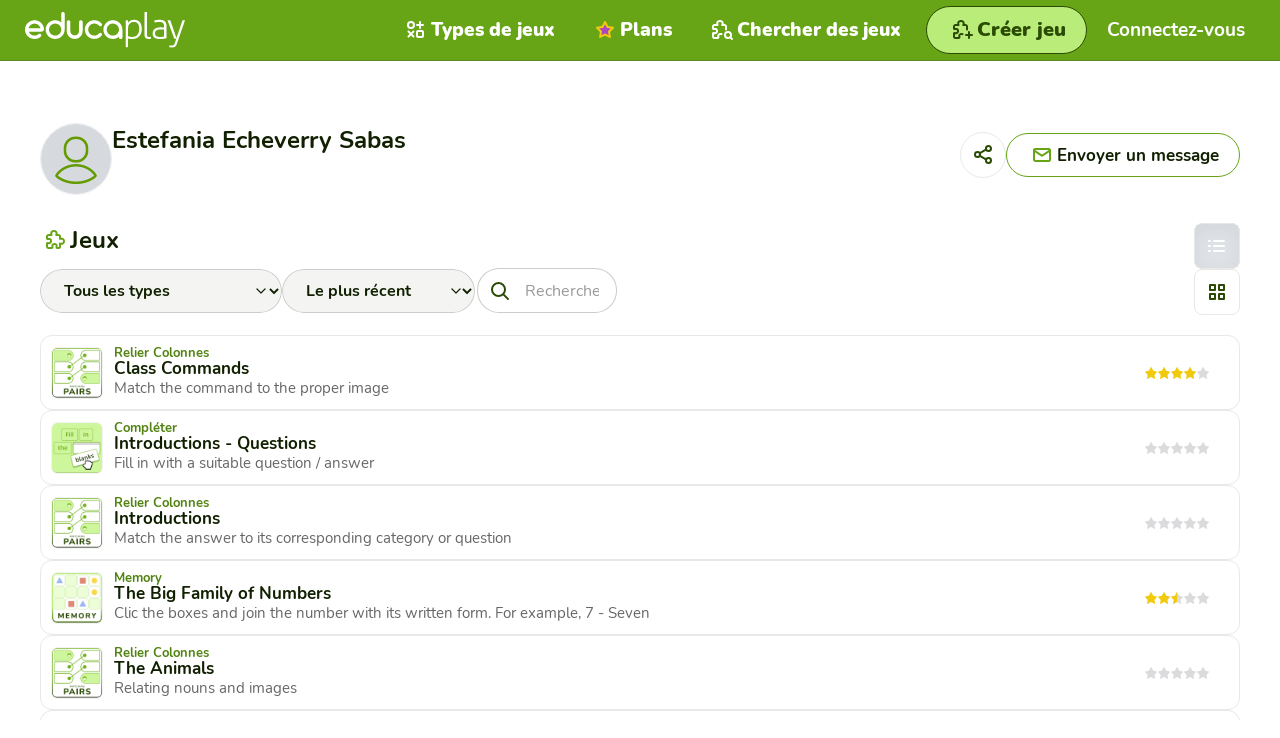

--- FILE ---
content_type: text/html; charset=utf-8
request_url: https://fr.educaplay.com/utilisateur/1335517-estefania/
body_size: 9363
content:
<!doctype html>
<html lang="fr">

<head>
    

<script>(function(w,d,s,l,i){w[l]=w[l]||[];w[l].push({'gtm.start':
new Date().getTime(),event:'gtm.js'});var f=d.getElementsByTagName(s)[0],
j=d.createElement(s),dl=l!='dataLayer'?'&l='+l:'';j.async=true;j.src=
'https://www.googletagmanager.com/gtm.js?id='+i+dl;f.parentNode.insertBefore(j,f);
})(window,document,'script','dataLayer','GTM-WNP3SPG5');</script>

<script>
const cmpID = '241291';
const analyticsUser = false;
const analytics_events = [

];
</script>

<script>
  const scriptsOutsideIframe = [
    "https://cloud.educaplay.com/r1/js/cmp.js?v=1767009421",
    "https://cloud.educaplay.com/r1/js/gtag.js?v=1767009421",
    "//clickiocmp.com/t/consent_241291.js?lang=fr"
  ];
  const scriptsInsideIframe = [
    "https://cloud.educaplay.com/r1/js/cmp.js?v=1767009421",
    "https://cloud.educaplay.com/r1/js/gtag.js?v=1767009421",
  ];
  const scriptsToLoad = (window.top === window.self) ? scriptsOutsideIframe : scriptsInsideIframe;

  function loadScriptSynchronously(src) {
    const xhr = new XMLHttpRequest();
    xhr.open('GET', src, false);
    xhr.send();
    if (xhr.status === 200) {
        const script = document.createElement('script');
        script.textContent = xhr.responseText;
        document.head.appendChild(script);
    }
  }

  scriptsToLoad.forEach(loadScriptSynchronously);
</script>

<meta http-equiv="X-UA-Compatible" content="IE=edge">
<meta name="viewport" content="width=device-width,initial-scale=1.0,user-scalable=0">
<meta charset="utf-8">
                                        <link rel="alternate" hreflang="en" href="https://www.educaplay.com/user/1335517-estefania/">
                            <link rel="alternate" hreflang="es" href="https://es.educaplay.com/usuario/1335517-estefania/">
                            <link rel="alternate" hreflang="fr" href="https://fr.educaplay.com/utilisateur/1335517-estefania/">
                        <link rel="alternate" hreflang="x-default" href="https://www.educaplay.com/user/1335517-estefania/">
                <link rel="canonical" href="https://fr.educaplay.com/utilisateur/1335517-estefania/">
<link rel="apple-touch-icon" sizes="180x180" href="https://cloud.educaplay.com/r1/img/apple-touch-icon.png">
<link rel="icon" type="image/webp" sizes="32x32" href="https://cloud.educaplay.com/r1/img/favicon-32x32.webp">
<link rel="icon" type="image/webp" sizes="16x16" href="https://cloud.educaplay.com/r1/img/favicon-16x16.webp">
<link rel="shortcut icon" href="https://cloud.educaplay.com/r1/favicon.ico">
<link rel="manifest" href="//fr.educaplay.com/site.webmanifest">
<meta property="og:image" content="https://cloud.educaplay.com/r1/img/og-image.webp">
<meta property="og:image:width" content="1200" />
<meta property="og:image:height" content="630" />
    <link href="https://cloud.educaplay.com/r1/css/main.css?v=1767009421" rel="stylesheet" type="text/css">
<script src="https://cloud.educaplay.com/r1/js/jquery-3.3.1.min.js?v=1767009421" defer></script>
    <script src="https://cloud.educaplay.com/r1/js/main.js?v=1767009421" defer></script>
    <script src="https://cloud.educaplay.com/r1/js/components/header.js?v=1767009421" defer></script>
    <script src="https://cloud.educaplay.com/r1/js/components/dropdown.js?v=1767009421" defer></script>
    <script src="https://cloud.educaplay.com/r1/js/link.js?v=1767009421" defer></script>
    <script src="https://cloud.educaplay.com/r1/js/components/toggleclasses.js?v=1767009421" defer></script>
    <script type="module" src="https://cloud.educaplay.com/r1/js/utils/storage.js?v=1767009421" defer></script>
    
<link rel="stylesheet" href="https://cloud.educaplay.com/r1/css/copiar.css?v=1767009421">
<link rel="stylesheet" href="https://cloud.educaplay.com/r1/css/jquery.offcanvas-menu.css?v=1767009421">
<link href="https://cloud.educaplay.com/r1/css/usuario.css?v=1767009421" rel="stylesheet" type="text/css">
<script src="https://cloud.educaplay.com/r1/js/copiar.js?v=1767009421" defer></script>
<script src="https://cloud.educaplay.com/r1/js/usuario.js?v=1767009421" defer></script>
<title>jeux éducatives de Estefania Echeverry Sabas</title>
<meta name="description"
    content="jeux éducatives créées par  sur Educaplay">
<link rel="stylesheet" href="https://cloud.educaplay.com/r1/css/remodal.css?v=1767009421">
<script src="https://cloud.educaplay.com/r1/js/remodal.min.js?v=1767009421" defer></script>
<script src="https://cloud.educaplay.com/r1/js/tooltip.js?v=1767009421" defer></script>
<script src="https://cloud.educaplay.com/r1/js/actividadesAcciones.js?v=1767009421" defer></script>
<script src="https://cloud.educaplay.com/r1/js/components/accordion.js?v=1767009421" defer></script>
<script src="https://cloud.educaplay.com/r1/js/tracking.js?v=1767009421" defer></script>
<script src="https://cloud.educaplay.com/r1/js/components/activityCard.js?v=1767009421" defer></script>
<script src="https://cloud.educaplay.com/r1/js/components/pagination.js?v=1767009421" defer></script>
<script src="https://cloud.educaplay.com/r1/js/components/modal.js?v=1767009421" defer></script>
<script src="https://cloud.educaplay.com/r1/js/userfolder.js?v=1767009421" defer></script>
<script src="https://cloud.educaplay.com/r1/js/components/readMore.js?v=1767009421" defer></script>

</head>

<body class="margenHeader" data-locale="es"
    >
    <!-- Google Tag Manager (noscript) -->
    <noscript><iframe src="https://www.googletagmanager.com/ns.html?id=GTM-WNP3SPG5"
    height="0" width="0" style="display:none;visibility:hidden"></iframe></noscript>
    <!-- End Google Tag Manager (noscript) -->

            <header class="header js-header">
    <div class="header__container" id="datosGenerales" data-files="https://cloud.educaplay.com/" data-resources="https://cloud.educaplay.com/r1/"
        data-entorno="educaplay.com" data-videos="https://videos.educaplay.com/"  data-license="" data-idUsuario="" data-tokenID="" data-super=""
            data-anonymousToken="" >

            <div class="header__logo">
                <a href="//fr.educaplay.com/" title="Accueil">
                    <img src="https://cloud.educaplay.com/r1/img/educaplay-white.svg?v=1767009421" width="132" height="30"
                        alt="Logo Educaplay" title="">
                </a>
            </div>

            <div class="header__min in-mobile">
                <a class="navegation "
                    href="//fr.educaplay.com/ressources-pedagogiques/" title="Chercher des jeux link">
                    <span>
                        <img src="https://cloud.educaplay.com/r1/img/iconos/juego-search_white.svg?v=1767009421" width="30px"
                            height="30px" alt="Icon Chercher des jeux " title="">
                    </span>
                </a>
                <button class="navegation header__trigger js-header__trigger" aria-expanded="false"
                    aria-controls="header-nav" aria-label="menu" title="menu">
                    <span><img src="https://cloud.educaplay.com/r1/img/iconos/menu_white.svg?v=1767009421" width="30px" height="30px"
                            alt="Icon menu"></span>
                </button>
                            </div>

            <nav class="header__nav js-header__nav" id="header-nav" role="navigation">
                <div class="header__nav-inner">
                    <ul class="header__list">

                                                    <li class="header__item loginbutton ">
                                <div data-href="//fr.educaplay.com/login/" class="header__link js-link-button"
                                    aria-label="Connectez-vous">
                                    <span>
                                        <img class="e-ico__white"
                                            src="https://cloud.educaplay.com/r1/img/iconos/enter_white.svg?v=1767009421" width="30px"
                                            height="30px" alt="Icon Game type" title="">
                                        <img class="e-ico__green"
                                            src="https://cloud.educaplay.com/r1/img/iconos/enter_green.svg?v=1767009421" width="30px"
                                            height="30px" alt="Icon Game type" title="">
                                    </span>
                                    Connectez-vous
                                </div>
                            </li>
                        
                                                    <li class="header__item ">
                                <a href="//fr.educaplay.com/types-d-activites/"
                                    title="Types de jeux link" class="header__link" aria-label="Types de jeux">
                                    <span>
                                        <img class="e-ico__white" src="https://cloud.educaplay.com/r1/img/iconos/tipo_white.svg?v=1767009421"
                                            width="30px" height="30px" alt="Icon Types de jeux" title="">
                                        <img class="e-ico__green" src="https://cloud.educaplay.com/r1/img/iconos/tipo_green.svg?v=1767009421"
                                            width="30px" height="30px" alt="Icon Types de jeux" title="">
                                    </span>
                                    Types de jeux
                                </a>
                            </li>
                        
                                                    <li class="header__item ">
                                <a class="payUser header__link" href="//fr.educaplay.com/premium/"
                                    aria-label="Plans">
                                    <span>
                                        <img src="https://cloud.educaplay.com/r1/img/iconos/star-premium.svg?v=1767009421" width="30px"
                                            height="30px" alt="Icon Plans" title="">
                                    </span>
                                    Plans
                                </a>
                            </li>
                        
                                                    <li class="header__item in-mobile">
                                <a href="//blog.educaplay.com/en/" target="_blank" aria-label="News"
                                    class="header__link">
                                    <span>
                                        <img class="e-ico__white" src="https://cloud.educaplay.com/r1/img/iconos/news_white.svg?v=1767009421"
                                            width="30px" height="30px" alt="Icon News" title="">
                                        <img class="e-ico__green" src="https://cloud.educaplay.com/r1/img/iconos/news_green.svg?v=1767009421"
                                            width="30px" height="30px" alt="Icon News" title="">
                                    </span>
                                    News
                                </a>
                            </li>
                        
                        <li
                            class="header__item soporte  hidden-tablet  ">
                            <a class="header__link" href="//fr.educaplay.com/centre-d-aide/"
                                aria-label="Support ">
                                <span>
                                    <img class="e-ico__white"
                                        src="https://cloud.educaplay.com/r1/img/iconos/soporte_white.svg?v=1767009421" width="30px"
                                        height="30px" alt="Icon Support" title="">
                                    <img class="e-ico__green"
                                        src="https://cloud.educaplay.com/r1/img/iconos/soporte_green.svg?v=1767009421" width="30px"
                                        height="30px" alt="Icon Support" title="">
                                </span>
                                Support
                            </a>
                        </li>

                        <li class="header__item tablet ">
                            <a href="//fr.educaplay.com/ressources-pedagogiques/" aria-label="Chercher des jeux"
                                class="header__link">
                                <span>
                                    <img src="https://cloud.educaplay.com/r1/img/iconos/juego-search_white.svg?v=1767009421" width="30px"
                                        height="30px" alt="Icon Chercher des jeux" title="">
                                </span>
                                Chercher des jeux
                            </a>
                        </li>

                        <li class="header__item tablet">
                            <a class="e-btn e-btn__primary e-btn--max createlink  "
                                href="//fr.educaplay.com/editeur-de-ressources/"
                                aria-label="Créer jeu">
                                <span>
                                    <img src="https://cloud.educaplay.com/r1/img/iconos/juego-nuevo.svg?v=1767009421" width="30"
                                        height="30" alt="Icon Créer jeu" title="">
                                </span>
                                <span class="e-btn__txt">Créer jeu</span>
                            </a>
                        </li>
                                                                    </ul>
                </div>
            </nav>
        </div>
    </header>
            <a class="e-btn e-btn__primary e-btn--xl" href="//fr.educaplay.com/editeur-de-ressources/"
            aria-label="Créer jeu">
            <span>
                <img src="https://cloud.educaplay.com/r1/img/iconos/juego-nuevo.svg?v=1767009421" width="30" height="30"
                    alt="Icon Créer jeu" title="">
            </span>
            <span class="e-btn__txt">Créer jeu</span>
        </a>
                        <div class="" id="datosPush" data-publicKey="BDpj7vmQPz3ZCI9DZJ_pSKMJRCyLZ7M5DC04O5qmCsrXxjVyHVQoLZY0YZNswWsegxKDoUnB87Mnh0VO6kQ4tCM">
                <div class="profile__content--center" role="main">
                        <div class="toolbar">
        <div class="toolbar__header">
            <div class="toolbar__header__top">
                <div class="user-profile-top">
                    <div class="user-profile-top__image">
                                                    <img src="https://cloud.educaplay.com/r1/img/usuario.svg?v=1767009421" alt=""></a>
                                            </div>
                    <div class="user-profile-top__info">
                        <div class="user-profile-top__name">Estefania
                            Echeverry Sabas</div>
                                                <div class="user-profile-top__bio js-read-more read-more" data-characters="120"
                            data-button-labels="Lire plus, Lire moins"></div>
                    </div>
                </div>
                <div class="toolbar__hd__buttons">
                                            <button type="button" data-modal-id="share-profile-modal"
                            class="e-btn e-btn--xxs js-shareprofiletrigger">
                            <span class="e__ico">
                                <img src="https://cloud.educaplay.com/r1/img/iconos/share.svg?v=1767009421" width="30" height="30"
                                    alt="Share icon" />
                            </span>
                        </button>
                                                                <a class="e-btn e-btn--mobile"
                            href="//fr.educaplay.com/login/?redirect=userProfile&extra=1335517,estefania"
                            aria-label="Envoyer un message">
                            <span>
                                <img src="https://cloud.educaplay.com/r1/img/iconos/mail_green.svg?v=1767009421" width="30px" height="30px"
                                    alt="Mail icon" title="">
                            </span>
                            <span class="e-btn__txt">Envoyer un message</span>
                        </a>
                                    </div>
            </div>
            <div class="toolbar__hd__heading">
                <span class="toolbar__hd__icon">
                    <img src="https://cloud.educaplay.com/r1/img/iconos/juego_green.svg?v=1767009421" width="30" height="30"
                        alt=" icon">
                </span>
                                    <h1 class="toolbar__title">Jeux</h1>
                            </div>
        </div>
        <div class="toolbar__actions">
                            <div class="bar-filter toolbar__actions__heading js-barfilter">
                    <form id="filtroForm" method="get"
                        action="//fr.educaplay.com/utilisateur/1335517-estefania/">
                        <div class="bar-filter__row">
                            <div class="field-label-left">
                                <select aria-label="" id="filtroTipo" name="type"
                                    class="form-field form-field--inline-block">
                                    <option value="">Tous les types</option>
                                                                                                                    <option value="MAPA"
                                            >
                                            Carte Interactive</option>
                                                                                                                    <option value="ADIVINANZA"
                                            >
                                            Devinette</option>
                                                                                                                    <option value="DICTADO"
                                            >
                                            Dictée</option>
                                                                                                                    <option value="FROGGY_JUMPS"
                                            >
                                            Froggy Jumps</option>
                                                                                                                    <option value="COMPLETAR"
                                            >
                                            Compléter</option>
                                                                                                                    <option value="DIALOGO"
                                            >
                                            Dialogue</option>
                                                                                                                    <option value="ORDENAR_LETRAS"
                                            >
                                            Ordonner les Lettres</option>
                                                                                                                    <option value="ORDENAR_PALABRAS"
                                            >
                                            Ordonner les Mots</option>
                                                                                                                    <option value="RELACIONAR"
                                            >
                                            Relier</option>
                                                                                                                    <option value="RELACIONAR_COLUMNAS"
                                            >
                                            Relier Colonnes</option>
                                                                                                                    <option value="LINE_UP"
                                            >
                                            Rangées</option>
                                                                                                                    <option value="RELACIONAR_MOSAICO"
                                            >
                                            Memory</option>
                                                                                                                    <option value="CRUCIGRAMA"
                                            >
                                            Mots Croisés</option>
                                                                                                                    <option value="SOPA"
                                            >
                                            Mots Mêlés</option>
                                                                                                                    <option value="RULETA_PALABRAS"
                                            >
                                            Mots Roulette</option>
                                                                                                                    <option value="YESORNO"
                                            >
                                            Oui ou Non</option>
                                                                                                                    <option value="PRESENTACION"
                                            >
                                            Présentation</option>
                                                                                                                    <option value="TEST"
                                            >
                                            Test</option>
                                                                                                                    <option value="VIDEOTEST"
                                            >
                                            Video Quiz</option>
                                                                    </select>
                            </div>
                                                            <div class="field-label-left field-label-left--mobilehidden">
                                    <select aria-label="" id="filtroEstado" name="stateactivity"
                                        class="form-field form-field--inline-block">
                                        <option value="">Le plus récent</option>
                                        <option value="notpublished" >Brouillons</option>
                                        <option value="published" >Publié</option>
                                    </select>
                                </div>
                                                        <div class="e__searchformular">
                                <span class="e__searchformular__wrapper">
                                    <span class="e__searchformular__input">
                                        <input aria-label="Recherche" type="search" name="q2"
                                            value="" class="form-field"
                                            placeholder="Recherche">
                                    </span>
                                    <button type="submit" class="e-btn e-btn--xs" aria-label="Recherche"
                                        title="Recherche button">
                                        <span class="e-ico">
                                            <img src="https://cloud.educaplay.com/r1/img/iconos/search.svg?v=1767009421" width="30px"
                                                height="30px" alt="" title="">
                                        </span>
                                    </button>
                                </span>
                            </div>
                        </div>
                    </form>
                </div>
                        <div class="toolbar__actions__buttons">
                <fieldset class="toggle-classes js-toggle-classes" data-target=".user-activities-view"
                    data-storage-id="user-activities-view">
                    <legend class="sr-only">Changer le mode d'affichage de l'activité</legend>
                    <label>
                        <input type="radio" name="toogle-view" value="grid-cards--list"
                            class="toggle-classes__input js-toggle-classes__input" checked />
                        <span class="e-btn e-btn__square e-btn--xxs toggle-classes__span">
                            <img src="https://cloud.educaplay.com/r1/img/iconos/list.svg?v=1767009421" width="30" height="30" alt="">
                        </span>
                    </label>
                    <label>
                        <input type="radio" name="toogle-view" value="grid-cards--grid"
                            class="toggle-classes__input js-toggle-classes__input" />
                        <span class="e-btn e-btn__square e-btn--xxs toggle-classes__span">
                            <img src="https://cloud.educaplay.com/r1/img/iconos/grid.svg?v=1767009421" width="30" height="30" alt="">
                        </span>
                    </label>
                </fieldset>
            </div>
        </div>
    </div>
        <section class="group-cards js-pagination" data-api-url="https://api.educaplay.com/users/1335517/resources/?token=&type=&q2=&state=" style="display: none;">
        <div class="group-cards__content">
            <ul class="grid-cards user-activities-view js-pagination-list">
            </ul>
        </div>
        <div class="js-pagination-footer pagination__footer"></div>
    </section>
    <div class="emptyResults js-emptyResults">
                    <h2>Aucun jeu trouvé</h2>
            </div>
<dialog id="share-profile-modal" class="js-modal modal">
    <button class="js-modal__close modal__close" title="Fermer">
        <svg width="17" height="17" viewBox="0 0 17 17" fill="none" xmlns="http://www.w3.org/2000/svg">
            <path opacity="0.5" fill-rule="evenodd" clip-rule="evenodd"
                d="M16.0372 0.84733C16.229 0.64869 16.2235 0.332155 16.0249 0.140331C15.8262 -0.051494 15.5097 -0.0459689 15.3179 0.152671L8.08877 7.63862L0.85967 0.152671C0.667846 -0.0459689 0.351311 -0.051494 0.152671 0.140331C-0.0459689 0.332155 -0.051494 0.64869 0.140331 0.84733L7.39369 8.3584L0.140331 15.8695C-0.051494 16.0681 -0.0459689 16.3846 0.152671 16.5765C0.351311 16.7683 0.667846 16.7628 0.85967 16.5641L8.08877 9.07818L15.3179 16.5641C15.5097 16.7628 15.8262 16.7683 16.0249 16.5765C16.2235 16.3846 16.229 16.0681 16.0372 15.8695L8.78386 8.3584L16.0372 0.84733Z"
                fill="#112000" />
        </svg>
    </button>
    <div class="modal__header modal__header--center modal__header--margin">
        <div class="modal__title">
            Partager le profil
        </div>
    </div>
    <div class="modal__body modal__body--margin">
        <div class="modal__body__text modal__body__flex modal__body__flex--column modal__body__flex--gap">
            <div class="modal__body__img">
                <img alt="QR code" class="js-profileqrcode"
                    data-src="https://fr.educaplay.com/userqr/1335517/" />
            </div>
            <div class="e__textformular e__textformular--ico e__textformular--white success">
                <span class="field-group e__textformular__wrapper">
                    <span
                        class="e__textformular__input flex flex-row">
                        <input type="text" id="profilelink" class="form-field js-inputshareurlprofile" readonly=""
                            value="https://fr.educaplay.com/utilisateur/1335517-estefania/" />
                    </span>
                    <span class="e__textformular__icons e-ico">
                        <img src="https://cloud.educaplay.com/r1/img/iconos/link_gray.svg?v=1767009421" width="30" height="30"
                            alt="" />
                    </span>
                    <span class="button-with-msg">
                        <button aria-label="Copiar" class="e-btn e-btn__secondary e-btn--xs copy-to-clipboard"
                            data-copy="profilelink" value="copiar">
                            <span class="e-ico">
                                <img src="https://cloud.educaplay.com/r1/img/iconos/copy.svg?v=1767009421" width="30" height="30"
                                    alt="" />
                            </span>
                        </button>
                        <span class="msg-bubble" aria-hidden="true" role="alert">copié</span>
                    </span>
                </span>
            </div>
        </div>
    </div>
    <div class=" wrapper wrapper--inner">
        <button class="e-btn e-btn--middle js-modal__close">Quitter</button>
    </div>
</dialog>
<dialog id="max-print-modal" class="js-modal modal modal--purple">
    <button class="js-modal__close modal__close" title="Fermer">
        <svg width="17" height="17" viewBox="0 0 17 17" fill="none" xmlns="http://www.w3.org/2000/svg">
            <path opacity="0.5" fill-rule="evenodd" clip-rule="evenodd"
                d="M16.0372 0.84733C16.229 0.64869 16.2235 0.332155 16.0249 0.140331C15.8262 -0.051494 15.5097 -0.0459689 15.3179 0.152671L8.08877 7.63862L0.85967 0.152671C0.667846 -0.0459689 0.351311 -0.051494 0.152671 0.140331C-0.0459689 0.332155 -0.051494 0.64869 0.140331 0.84733L7.39369 8.3584L0.140331 15.8695C-0.051494 16.0681 -0.0459689 16.3846 0.152671 16.5765C0.351311 16.7683 0.667846 16.7628 0.85967 16.5641L8.08877 9.07818L15.3179 16.5641C15.5097 16.7628 15.8262 16.7683 16.0249 16.5765C16.2235 16.3846 16.229 16.0681 16.0372 15.8695L8.78386 8.3584L16.0372 0.84733Z"
                fill="#112000" />
        </svg>
    </button>
    <div class="modal__header modal__header--center modal__header--margin">
        <div class="modal__title">
            Vous avez dépassé le nombre maximum de jeux que vous pouvez imprimer avec votre Plan actuel.
        </div>
    </div>
    <div class="modal__body modal__body--margin">
        <div class="modal__body__text">Pour imprimer autant de jeux que vous le souhaitez, <strong>vous avez besoin d’un Plan Académique</strong> ou un Plan Commerciel.</div>
    </div>
    <div class="modal__body__flex modal__body__flex--center modal__body__flex--gap">
        <div id="track-confirm-print" data-href="//fr.educaplay.com/premium/checkout/?id=2&periodicity=yearly"
            class="e-btn e-btn__premium js-link-button js-tracking-event">
            Obtenir Plan Académique
        </div>
</dialog>
<dialog id="gclassroomNotPublishable" class="js-modal modal modal--purple">
    <button class="js-modal__close modal__close" title="Fermer">
        <svg width="17" height="17" viewBox="0 0 17 17" fill="none" xmlns="http://www.w3.org/2000/svg">
            <path opacity="0.5" fill-rule="evenodd" clip-rule="evenodd"
                d="M16.0372 0.84733C16.229 0.64869 16.2235 0.332155 16.0249 0.140331C15.8262 -0.051494 15.5097 -0.0459689 15.3179 0.152671L8.08877 7.63862L0.85967 0.152671C0.667846 -0.0459689 0.351311 -0.051494 0.152671 0.140331C-0.0459689 0.332155 -0.051494 0.64869 0.140331 0.84733L7.39369 8.3584L0.140331 15.8695C-0.051494 16.0681 -0.0459689 16.3846 0.152671 16.5765C0.351311 16.7683 0.667846 16.7628 0.85967 16.5641L8.08877 9.07818L15.3179 16.5641C15.5097 16.7628 15.8262 16.7683 16.0249 16.5765C16.2235 16.3846 16.229 16.0681 16.0372 15.8695L8.78386 8.3584L16.0372 0.84733Z"
                fill="#112000" />
        </svg>
    </button>
    <div class="modal__header modal__header--center modal__header--margin">
        <div class="modal__title">
            Vous avez dépassé le nombre maximum de jeux que vous pouvez intégrer à Google Classroom avec votre Plan actuel.
        </div>
    </div>
    <div class="modal__body modal__body--margin">
        <div class="modal__body__text">Pour intégrer autant de jeux que vous le souhaitez dans Google Classroom, <strong>vous avez besoin d’un Plan Académique</strong> ou un Plan Commerciel.</div>
    </div>
    <div class="modal__body__flex modal__body__flex--center modal__body__flex--gap">
        <div data-href="//fr.educaplay.com/premium/checkout/?id=2&periodicity=yearly"
            class="e-btn e-btn__premium js-link-button js-tracking-event"
            data-tracking-name="clicks_plans_classroom_get_academic_plan">
            Obtenir Plan Académique
        </div>
</dialog>
<dialog id="mteamsNotPublishable" class="js-modal modal modal--purple">
    <button class="js-modal__close modal__close" title="Fermer">
        <svg width="17" height="17" viewBox="0 0 17 17" fill="none" xmlns="http://www.w3.org/2000/svg">
            <path opacity="0.5" fill-rule="evenodd" clip-rule="evenodd"
                d="M16.0372 0.84733C16.229 0.64869 16.2235 0.332155 16.0249 0.140331C15.8262 -0.051494 15.5097 -0.0459689 15.3179 0.152671L8.08877 7.63862L0.85967 0.152671C0.667846 -0.0459689 0.351311 -0.051494 0.152671 0.140331C-0.0459689 0.332155 -0.051494 0.64869 0.140331 0.84733L7.39369 8.3584L0.140331 15.8695C-0.051494 16.0681 -0.0459689 16.3846 0.152671 16.5765C0.351311 16.7683 0.667846 16.7628 0.85967 16.5641L8.08877 9.07818L15.3179 16.5641C15.5097 16.7628 15.8262 16.7683 16.0249 16.5765C16.2235 16.3846 16.229 16.0681 16.0372 15.8695L8.78386 8.3584L16.0372 0.84733Z"
                fill="#112000" />
        </svg>
    </button>
    <div class="modal__header modal__header--center modal__header--margin">
        <div class="modal__title">
            Vous avez dépassé le nombre maximum de jeux que vous pouvez intégrer à Microsoft Teams avec votre Plan actuel.
        </div>
    </div>
    <div class="modal__body modal__body--margin">
        <div class="modal__body__text">Pour intégrer autant de jeux que vous le souhaitez dans Microsoft Teams, <strong>vous avez besoin d’un Plan Académique</strong> ou un Plan Commerciel.</div>
    </div>
    <div class="modal__body__flex modal__body__flex--center modal__body__flex--gap">
        <div data-href="//fr.educaplay.com/premium/checkout/?id=2&periodicity=yearly"
            class="e-btn e-btn__premium js-link-button js-tracking-event"
            data-tracking-name="clicks_plans_teams_get_academic_plan">
            Obtenir Plan Académique
        </div>
</dialog>
<dialog id="download-activity" class="js-modal modal modal--purple">
    <button class="js-modal__close modal__close" title="Fermer">
        <svg width="17" height="17" viewBox="0 0 17 17" fill="none" xmlns="http://www.w3.org/2000/svg">
            <path opacity="0.5" fill-rule="evenodd" clip-rule="evenodd"
                d="M16.0372 0.84733C16.229 0.64869 16.2235 0.332155 16.0249 0.140331C15.8262 -0.051494 15.5097 -0.0459689 15.3179 0.152671L8.08877 7.63862L0.85967 0.152671C0.667846 -0.0459689 0.351311 -0.051494 0.152671 0.140331C-0.0459689 0.332155 -0.051494 0.64869 0.140331 0.84733L7.39369 8.3584L0.140331 15.8695C-0.051494 16.0681 -0.0459689 16.3846 0.152671 16.5765C0.351311 16.7683 0.667846 16.7628 0.85967 16.5641L8.08877 9.07818L15.3179 16.5641C15.5097 16.7628 15.8262 16.7683 16.0249 16.5765C16.2235 16.3846 16.229 16.0681 16.0372 15.8695L8.78386 8.3584L16.0372 0.84733Z"
                fill="#112000" />
        </svg>
    </button>
    <div class="modal__header modal__header--center modal__header--margin">
        <div class="modal__title">
            Le téléchargement du jeu est une fonctionnalité exclusive pour les utilisateurs avec un Plan Académique ou un Plan Commercial.
        </div>
    </div>
    <div class="modal__body modal__body--margin">
        <div class="modal__body__text"><strong>Obtenez votre Plan Académique</strong> ou Plan Commercial dès maintenant et commencez à intégrer vos jeux dans votre LMS, votre site Web ou votre blog.</div>
    </div>
    <div class="modal__body__flex modal__body__flex--center modal__body__flex--gap">
        <div id="track-confirm-download-modal" data-href="//fr.educaplay.com/premium/checkout/?id=2&periodicity=yearly"
            class="e-btn e-btn__premium js-link-button js-tracking-event" title="Plans">
            Obtenir Plan Académique
        </div>
    </div>
    <div class="modal__body__flex modal__body__flex--center  modal__header--margin">Si vous le souhaitez, vous pouvez télécharger une jeu de test ici et tester son intégration:</div>
    <ul class="modal__body__flex modal__body__flex--center modal__body__flex--column">
        <li><a href="https://cloud.educaplay.com/r1/file/ExampleSCORMfr.zip">Télécharger la démo d'jeu de SCORM 1.2</a></li>
        <li><a href="https://cloud.educaplay.com/r1/file/ExampleSCORM2004fr.zip">Télécharger la démo d'jeu de SCORM 2004</a></li>
        <li><a href="https://cloud.educaplay.com/r1/file/ExampleNOSCORMfr.zip">Télécharger la démo d'jeu sans SCORM</a></li>
    </ul>
    </div>
</dialog>

<div class="js-links" hidden aria-hidden="true" data-mteams-publishable="1"
  data-gclassroom-publishable="1" data-mteams-share="
           //fr.educaplay.com/mteams/?id=[*idResource*]
       " data-gclassroom-share="         //fr.educaplay.com/gclassroom/?id=[*idResource*]
       " 
  data-facebook-share="https://www.facebook.com/sharer/sharer.php?u=[*urlResource*]"
  data-twitter-share="https://twitter.com/intent/tweet?text=Voir%20cette%20jeu%20de%20Educaplay%3A&amp;hashtags=Educaplay%2C[*typeGame*]&amp;url=[*urlResource*]"
  data-iframe-share="&lt;iframe allow=&quot;fullscreen; autoplay;&quot; allowfullscreen width=&quot;795&quot; height=&quot;690&quot; frameborder=&quot;0&quot; src=&quot;//fr.educaplay.com/jeu/[*slugResource*]&quot;&gt;&lt;/iframe&gt;"
  data-edit-resource="//fr.educaplay.com/editeur-de-ressources/[*idResource*]/" 
  data-create-resource="//fr.educaplay.com/editeur-de-ressources/"
      data-user-profile="//fr.educaplay.com/utilisateur/1335517-estefania/" 
    data-game="https://fr.educaplay.com/jeu/[*idResource*]"
  data-resources="//fr.educaplay.com/ressources-pedagogiques/"
  data-resourceqr="//fr.educaplay.com/resourceqr/[*idResource*]/"
  data-login="//fr.educaplay.com/login/" data-lti="https://fr.educaplay.com/lti/" data-consumer-key=""
  data-lti1p3="//fr.educaplay.com/lti/di//"
  data-consumer-secret="" data-is-in-folder="0" data-list="//fr.educaplay.com/liste/-/[*idResource*]-[*slugResource*].html">
</div>

<div class="js-translations" hidden aria-hidden="true"       data-gamename-MAPA="Carte Interactive"       data-gamename-ADIVINANZA="Devinette"       data-gamename-DICTADO="Dictée"       data-gamename-FROGGY_JUMPS="Froggy Jumps"       data-gamename-COMPLETAR="Compléter"       data-gamename-DIALOGO="Dialogue"       data-gamename-ORDENAR_LETRAS="Ordonner les Lettres"       data-gamename-ORDENAR_PALABRAS="Ordonner les Mots"       data-gamename-RELACIONAR="Relier"       data-gamename-RELACIONAR_COLUMNAS="Relier Colonnes"       data-gamename-LINE_UP="Rangées"       data-gamename-RELACIONAR_MOSAICO="Memory"       data-gamename-CRUCIGRAMA="Mots Croisés"       data-gamename-SOPA="Mots Mêlés"       data-gamename-RULETA_PALABRAS="Mots Roulette"       data-gamename-YESORNO="Oui ou Non"       data-gamename-PRESENTACION="Présentation"       data-gamename-TEST="Test"       data-gamename-VIDEOTEST="Video Quiz"   data-withoutTitle="Sans titre" data-share="Partager"
  data-download="Télécharger" data-options="Options"
  data-createchallenge="Créer un défi" data-edit="Edit"
  data-linkto="" data-duplicate="Créer une copie"
  data-eliminate="Éliminer" data-print="Imprimer"
  data-printpdf="Imprimer le PDF" data-resetrank="Réinitialiser les classements"
  data-sharegame="Partager le jeu" data-copylink="<strong>Lien</strong> vers le jeu"
  data-copylinkfullpage="Lien vers le jeu en <strong>plein écran</strong>" data-copylinkiframe="<strong>Intégrez</strong> le jeu sur votre page avec le code <strong>iframe</strong>"
  data-lmstitle="Intégrez-le à votre <strong>plateforme</strong>" data-connectlti="Identifiants LTI pour l’intégration avec Canvas, Moodle ou autres"
  data-descriptionlti="Utilisez ces identifiants pour intégrer le jeu dans un LMS compatible avec LTI 1.1 ou LTI 1.3 comme <strong>Canvas, Moodle ou Blackboard</strong>. Les scores seront ainsi automatiquement enregistrés dans le carnet de notes de la plateforme."
  data-downloadtooltip="Téléchargez le jeu au format Scorm, HTML ou PDF." data-exit="Quitter"
  data-copy="copié" data-add-folder="Listes"
  data-selectactivityinfolder="Sélectionnez où vous souhaitez inclure :" data-transform="Créer un jeu différent"
  data-ai="IA"
  data-cerrar="Fermer"
  select-transform-newtype="Sélectionnez le nouveau type de jeu"
  >
</div>


<script id="tipos-actividades" type="application/json">
  [{"type":"MAPA","ray":"false"},{"type":"ADIVINANZA","ray":"true"},{"type":"DICTADO","ray":"true"},{"type":"FROGGY_JUMPS","ray":"true"},{"type":"COMPLETAR","ray":"true"},{"type":"DIALOGO","ray":"true"},{"type":"ORDENAR_LETRAS","ray":"true"},{"type":"ORDENAR_PALABRAS","ray":"true"},{"type":"RELACIONAR","ray":"true"},{"type":"RELACIONAR_COLUMNAS","ray":"true"},{"type":"LINE_UP","ray":"true"},{"type":"RELACIONAR_MOSAICO","ray":"true"},{"type":"CRUCIGRAMA","ray":"true"},{"type":"SOPA","ray":"true"},{"type":"RULETA_PALABRAS","ray":"true"},{"type":"YESORNO","ray":"true"},{"type":"PRESENTACION","ray":"true"},{"type":"TEST","ray":"true"},{"type":"VIDEOTEST","ray":"false"}]
</script><dialog id="share-folder-modal" class="js-modal modal">
    <button class="js-modal__close modal__close" title="Fermer">
        <svg width="17" height="17" viewBox="0 0 17 17" fill="none" xmlns="http://www.w3.org/2000/svg">
            <path opacity="0.5" fill-rule="evenodd" clip-rule="evenodd"
                d="M16.0372 0.84733C16.229 0.64869 16.2235 0.332155 16.0249 0.140331C15.8262 -0.051494 15.5097 -0.0459689 15.3179 0.152671L8.08877 7.63862L0.85967 0.152671C0.667846 -0.0459689 0.351311 -0.051494 0.152671 0.140331C-0.0459689 0.332155 -0.051494 0.64869 0.140331 0.84733L7.39369 8.3584L0.140331 15.8695C-0.051494 16.0681 -0.0459689 16.3846 0.152671 16.5765C0.351311 16.7683 0.667846 16.7628 0.85967 16.5641L8.08877 9.07818L15.3179 16.5641C15.5097 16.7628 15.8262 16.7683 16.0249 16.5765C16.2235 16.3846 16.229 16.0681 16.0372 15.8695L8.78386 8.3584L16.0372 0.84733Z"
                fill="#112000" />
        </svg>
    </button>
    <div class="modal__header modal__header--center modal__header--margin">
        <div class="modal__title">
            Partager la liste
        </div>
    </div>
    <div class="modal__body modal__body--margin">
        <div class="modal__body__text modal__body__flex modal__body__flex--column modal__body__flex--gap">
            <div class="modal__body__img">
                <img alt="QR code" class="js-folderqrcode"
                    data-src="https://fr.educaplay.com/folderqr/-/" />
            </div>
            <div class="e__textformular e__textformular--ico e__textformular--white success">
                <span class="field-group e__textformular__wrapper">
                    <span
                        class="e__textformular__input flex flex-row">
                        <input type="text" id="folderlink" class="form-field js-inputshareurlfolder" readonly=""
                            value="https://fr.educaplay.com/liste/-/-.html" />
                    </span>
                    <span class="e__textformular__icons e-ico">
                        <img src="https://cloud.educaplay.com/r1/img/iconos/link_gray.svg?v=1767009421" width="30" height="30"
                            alt="" />
                    </span>
                    <span class="button-with-msg">
                        <button aria-label="Copiar" class="e-btn e-btn__secondary e-btn--xs copy-to-clipboard"
                            data-copy="folderlink" value="copiar">
                            <span class="e-ico">
                                <img src="https://cloud.educaplay.com/r1/img/iconos/copy.svg?v=1767009421" width="30" height="30"
                                    alt="" />
                            </span>
                        </button>
                        <span class="msg-bubble" aria-hidden="true" role="alert">copié</span>
                    </span>
                </span>
            </div>
        </div>
    </div>
    <div class=" wrapper wrapper--inner">
        <button class="e-btn e-btn--middle js-modal__close">Quitter</button>
    </div>
</dialog>
<dialog id="select-folder-modal" class="js-modal modal modal--folder">
    <button class="js-modal__close modal__close" title="Fermer">
        <svg width="17" height="17" viewBox="0 0 17 17" fill="none" xmlns="http://www.w3.org/2000/svg">
            <path opacity="0.5" fill-rule="evenodd" clip-rule="evenodd"
                d="M16.0372 0.84733C16.229 0.64869 16.2235 0.332155 16.0249 0.140331C15.8262 -0.051494 15.5097 -0.0459689 15.3179 0.152671L8.08877 7.63862L0.85967 0.152671C0.667846 -0.0459689 0.351311 -0.051494 0.152671 0.140331C-0.0459689 0.332155 -0.051494 0.64869 0.140331 0.84733L7.39369 8.3584L0.140331 15.8695C-0.051494 16.0681 -0.0459689 16.3846 0.152671 16.5765C0.351311 16.7683 0.667846 16.7628 0.85967 16.5641L8.08877 9.07818L15.3179 16.5641C15.5097 16.7628 15.8262 16.7683 16.0249 16.5765C16.2235 16.3846 16.229 16.0681 16.0372 15.8695L8.78386 8.3584L16.0372 0.84733Z"
                fill="#112000" />
        </svg>
    </button>
    <form method="POST"
        action="//fr.educaplay.com/utilisateur/1335517-estefania/"
        class="modal__form--folder">
        <input type="hidden" name="action" value="insertInFolder" />
        <input type="hidden" name="userID" value="1335517" />
        <input class="js-idResourceIntoFolder" type="hidden" name="idResource" value="" />
        <div class="modal__header modal__header--center modal__header--margin">
            <div class="modal__title js-modal__selectfoldertitle">
                
                Sélectionnez où vous souhaitez inclure :
            </div>
        </div>
        <div class="modal__body modal__body__flex">
            <div class="modal__body__flex modal__body__flex--column modal__body__flex--border modal__list">
                                    <div class="modal__body__text modal__body__text--center modal__body__text--opacity">
                        Vous n'avez aucune liste créée
                    </div>
                            </div>
        </div>
        <div class="modal__body__flex modal__body__flex--right modal__body__flex--gap modal__body__flex--padding-top">
            <div class="e-btn js-modal__close" title="Fermer">
                Annuler
            </div>
            <button type="submit" class="e-btn e-btn__secondary" title="Créer jeu">
                Accepter
            </button>
        </div>
    </form>
</dialog>
<dialog id="change-folder-name-modal" class="js-modal modal"
    >
    <button class="js-modal__close modal__close" title="Fermer">
        <svg width="17" height="17" viewBox="0 0 17 17" fill="none" xmlns="http://www.w3.org/2000/svg">
            <path opacity="0.5" fill-rule="evenodd" clip-rule="evenodd"
                d="M16.0372 0.84733C16.229 0.64869 16.2235 0.332155 16.0249 0.140331C15.8262 -0.051494 15.5097 -0.0459689 15.3179 0.152671L8.08877 7.63862L0.85967 0.152671C0.667846 -0.0459689 0.351311 -0.051494 0.152671 0.140331C-0.0459689 0.332155 -0.051494 0.64869 0.140331 0.84733L7.39369 8.3584L0.140331 15.8695C-0.051494 16.0681 -0.0459689 16.3846 0.152671 16.5765C0.351311 16.7683 0.667846 16.7628 0.85967 16.5641L8.08877 9.07818L15.3179 16.5641C15.5097 16.7628 15.8262 16.7683 16.0249 16.5765C16.2235 16.3846 16.229 16.0681 16.0372 15.8695L8.78386 8.3584L16.0372 0.84733Z"
                fill="#112000" />
        </svg>
    </button>
    <form method="POST" class="js-changenamefolderform"
        action="//fr.educaplay.com/utilisateur/1335517-estefania/">
        <input type="hidden" name="action" value="changeFolderName">
        <input type="hidden" name="idFolder" class="js-changenamefolderinput" value="">
        <div class="modal__header modal__header--center modal__header--margin">
            <div class="modal__title">
                Changer le nom de la liste :
            </div>
        </div>
        <div class="modal__body modal__body--margin">
                        <input type="text" class="form-field js-changenamefolderplaceholder" name="folderName"
                placeholder="" autofocus />
        </div>
        <div class="modal__body__flex modal__body__flex--center modal__body__flex--gap modal__header--margin">
            <button type="submit" class="e-btn e-btn__secondary" title="Créer jeu">
                Accepter
            </button>
            <div class="e-btn js-modal__close" title="Fermer">
                Annuler
            </div>
        </div>
    </form>
</dialog>
<dialog id="confirm-delete-folder-modal" class="js-modal modal">
    <button class="js-modal__close modal__close" title="Fermer">
        <svg width="17" height="17" viewBox="0 0 17 17" fill="none" xmlns="http://www.w3.org/2000/svg">
            <path opacity="0.5" fill-rule="evenodd" clip-rule="evenodd"
                d="M16.0372 0.84733C16.229 0.64869 16.2235 0.332155 16.0249 0.140331C15.8262 -0.051494 15.5097 -0.0459689 15.3179 0.152671L8.08877 7.63862L0.85967 0.152671C0.667846 -0.0459689 0.351311 -0.051494 0.152671 0.140331C-0.0459689 0.332155 -0.051494 0.64869 0.140331 0.84733L7.39369 8.3584L0.140331 15.8695C-0.051494 16.0681 -0.0459689 16.3846 0.152671 16.5765C0.351311 16.7683 0.667846 16.7628 0.85967 16.5641L8.08877 9.07818L15.3179 16.5641C15.5097 16.7628 15.8262 16.7683 16.0249 16.5765C16.2235 16.3846 16.229 16.0681 16.0372 15.8695L8.78386 8.3584L16.0372 0.84733Z"
                fill="#112000" />
        </svg>
    </button>
    <form method="post" class="js-deletefolderform " action="//fr.educaplay.com/utilisateur/1335517-estefania/">
        <input type="hidden" name="action" value="deleteFolder">
        <input type="hidden" class="js-deletefolderinput" name="idFolder" value="">
        <div class="modal__header modal__header--center modal__header--margin">
            <div class="modal__title">
                Es-tu sûr de vouloir supprimer cette liste ?
            </div>
        </div>
        <div class="modal__body modal__body--margin">
            <div class="modal__body__text modal__body__text--center">Les jeux qu'elle contient ne seront pas supprimés ni modifiés.</div>
        </div>
        <div class="modal__body__flex modal__body__flex--center modal__body__flex--gap">
            <button class="e-btn e-btn__secondary" type="submit">Accepter</button>
            <div class="e-btn e-btn__transparent js-modal__close">Annuler</div>
        </div>
    </form>
</dialog>
<dialog id="create-folder-modal" class="js-modal modal"
    >
    <button class="js-modal__close modal__close" title="Fermer">
        <svg width="17" height="17" viewBox="0 0 17 17" fill="none" xmlns="http://www.w3.org/2000/svg">
            <path opacity="0.5" fill-rule="evenodd" clip-rule="evenodd"
                d="M16.0372 0.84733C16.229 0.64869 16.2235 0.332155 16.0249 0.140331C15.8262 -0.051494 15.5097 -0.0459689 15.3179 0.152671L8.08877 7.63862L0.85967 0.152671C0.667846 -0.0459689 0.351311 -0.051494 0.152671 0.140331C-0.0459689 0.332155 -0.051494 0.64869 0.140331 0.84733L7.39369 8.3584L0.140331 15.8695C-0.051494 16.0681 -0.0459689 16.3846 0.152671 16.5765C0.351311 16.7683 0.667846 16.7628 0.85967 16.5641L8.08877 9.07818L15.3179 16.5641C15.5097 16.7628 15.8262 16.7683 16.0249 16.5765C16.2235 16.3846 16.229 16.0681 16.0372 15.8695L8.78386 8.3584L16.0372 0.84733Z"
                fill="#112000" />
        </svg>
    </button>
    <form method="POST" action="//fr.educaplay.com/utilisateur/1335517-estefania/">
        <input type="hidden" name="action" value="createFolder" />
        <input type="hidden" name="userID" value="1335517" />
        <div class="modal__header modal__header--center modal__header--margin">
            <div class="modal__title">
                Nouvelle liste
            </div>
        </div>
        <div class="modal__body modal__body--margin">
            <div class="modal__body__text modal__body__text--center">
                
                                <input type="text" name="folderName" class="form-field form-field--inline-block"
                    placeholder="Entrez le nom de la liste" autofocus />
            </div>
            <div class="modal__body__flex modal__body__flex--center modal__body__flex--gap modal__header--margin">
                <div class="e-btn js-modal__close" title="Fermer">
                    Annuler
                </div>
                <button type="submit" class="e-btn e-btn__secondary " title="Créer jeu">
                    Créer
                </button>
            </div>
    </form>
</dialog><dialog id="needsPremiumAdvance" class="js-modal modal modal--purple">
	<button class="js-modal__close modal__close" title="Fermer">
		<svg width="17" height="17" viewBox="0 0 17 17" fill="none" xmlns="http://www.w3.org/2000/svg">
			<path opacity="0.5" fill-rule="evenodd" clip-rule="evenodd"
				d="M16.0372 0.84733C16.229 0.64869 16.2235 0.332155 16.0249 0.140331C15.8262 -0.051494 15.5097 -0.0459689 15.3179 0.152671L8.08877 7.63862L0.85967 0.152671C0.667846 -0.0459689 0.351311 -0.051494 0.152671 0.140331C-0.0459689 0.332155 -0.051494 0.64869 0.140331 0.84733L7.39369 8.3584L0.140331 15.8695C-0.051494 16.0681 -0.0459689 16.3846 0.152671 16.5765C0.351311 16.7683 0.667846 16.7628 0.85967 16.5641L8.08877 9.07818L15.3179 16.5641C15.5097 16.7628 15.8262 16.7683 16.0249 16.5765C16.2235 16.3846 16.229 16.0681 16.0372 15.8695L8.78386 8.3584L16.0372 0.84733Z"
				fill="#112000" />
		</svg>
	</button>
	<div class="modal__header modal__header--center modal__header--margin">
		<div class="modal__title">
			Pour effectuer cette action, vous devez améliorer votre Plan
		</div>
	</div>
	<div class="modal__body modal__body--margin">
		<div class="modal__body__text modal__body__text--center"> Voulez-vous améliorer votre Plan?
		</div>
	</div>
	<div class="modal__body__flex modal__body__flex--center modal__body__flex--gap">
		<a id="track-confirm-advance" href="//fr.educaplay.com/premium/"
			class="e-btn e-btn__premium js-modal__confirm js-tracking-event">Améliorer le Plan</a>
		<button class="e-btn e-btn__transparent js-modal__close">Annuler</button>
	</div>
</dialog>
<dialog id="needsPremiumAcademic" class="js-modal modal modal--purple js-tracking-event">
	<button class="js-modal__close modal__close" title="Fermer">
		<svg width="17" height="17" viewBox="0 0 17 17" fill="none" xmlns="http://www.w3.org/2000/svg">
			<path opacity="0.5" fill-rule="evenodd" clip-rule="evenodd"
				d="M16.0372 0.84733C16.229 0.64869 16.2235 0.332155 16.0249 0.140331C15.8262 -0.051494 15.5097 -0.0459689 15.3179 0.152671L8.08877 7.63862L0.85967 0.152671C0.667846 -0.0459689 0.351311 -0.051494 0.152671 0.140331C-0.0459689 0.332155 -0.051494 0.64869 0.140331 0.84733L7.39369 8.3584L0.140331 15.8695C-0.051494 16.0681 -0.0459689 16.3846 0.152671 16.5765C0.351311 16.7683 0.667846 16.7628 0.85967 16.5641L8.08877 9.07818L15.3179 16.5641C15.5097 16.7628 15.8262 16.7683 16.0249 16.5765C16.2235 16.3846 16.229 16.0681 16.0372 15.8695L8.78386 8.3584L16.0372 0.84733Z"
				fill="#112000" />
		</svg>
	</button>
	<div class="modal__header modal__header--center modal__header--margin">
		<div class="modal__title">
			Pour effectuer cette action, vous devez disposer d'un Plan Academic
		</div>
	</div>
	<div class="modal__body modal__body--margin">
		<div class="modal__body__text modal__body__text--center">Voulez-vous obtenir un Plan Academic?</div>
	</div>
	<div class="modal__body__flex modal__body__flex--center modal__body__flex--gap">
		<a id="track-confirm-academic" href="//fr.educaplay.com/premium/checkout/?id=2&periodicity=yearly"
			class="e-btn e-btn__premium js-modal__confirm js-tracking-event">Obtenir un Plan Academic</a>
		<button class="e-btn e-btn__transparent js-modal__close">Annuler</button>
	</div>
</dialog>
<dialog id="needsPremiumComercial" class="js-modal modal modal--purple">
	<button class="js-modal__close modal__close" title="Fermer">
		<svg width="17" height="17" viewBox="0 0 17 17" fill="none" xmlns="http://www.w3.org/2000/svg">
			<path opacity="0.5" fill-rule="evenodd" clip-rule="evenodd"
				d="M16.0372 0.84733C16.229 0.64869 16.2235 0.332155 16.0249 0.140331C15.8262 -0.051494 15.5097 -0.0459689 15.3179 0.152671L8.08877 7.63862L0.85967 0.152671C0.667846 -0.0459689 0.351311 -0.051494 0.152671 0.140331C-0.0459689 0.332155 -0.051494 0.64869 0.140331 0.84733L7.39369 8.3584L0.140331 15.8695C-0.051494 16.0681 -0.0459689 16.3846 0.152671 16.5765C0.351311 16.7683 0.667846 16.7628 0.85967 16.5641L8.08877 9.07818L15.3179 16.5641C15.5097 16.7628 15.8262 16.7683 16.0249 16.5765C16.2235 16.3846 16.229 16.0681 16.0372 15.8695L8.78386 8.3584L16.0372 0.84733Z"
				fill="#112000" />
		</svg>
	</button>
	<div class="modal__header modal__header--center modal__header--margin">
		<div class="modal__title">
			Pour effectuer cette action, vous devez disposer d'un Plan Commercial
		</div>
	</div>
	<div class="modal__body modal__body--margin">
		<div class="modal__body__text modal__body__text--center">Voulez-vous obtenir un Plan Commercial?</div>
	</div>
	<div class="modal__body__flex modal__body__flex--center modal__body__flex--gap">
		<a id="track-confirm-comercial" href="//fr.educaplay.com/premium/checkout/?id=3&periodicity=yearly"
			class="e-btn e-btn__premium js-modal__confirm js-tracking-event">Obtenir un Plan Commercial</a>
		<button class="e-btn e-btn__transparent js-modal__close">Annuler</button>
	</div>
</dialog>
    </div>
</div>    <footer class="footer">
	<div class="footer__superior footer__superior--border-top footer__superior--padding-top footer__superior--padding-bottom footer__superior--padding-left footer__superior--padding-right">
		<div class="footer__superior__google">
			<p class="footer__title" aria-hidden="true">Google for Education Partner</p>
			<a class="footer__superior__goog-img" href="https://cloud.withgoogle.com/partners/detail/?id=educaplay"
				target="_blank" rel="noopener noreferrer">
				<img src="https://cloud.educaplay.com/r1/img/GfE-Partner-Badges-Horizontal.webp?v=1767009421" width="140"
					height="107" alt="Logo Google education for partner">
			</a>
		</div>
		<div class="footer__superior__google">
			<p class="footer__title" aria-hidden="true">Google Classroom</p>
			<a class="footer__superior__goog-class"
				href="https://workspace.google.com/marketplace/app/educaplay/943290277704" target="_blank"
				rel="noopener noreferrer">
				<img src="https://cloud.educaplay.com/r1/img/logo_lockup_Classroom_lockup_horizontal_RGB_lockup_classroom_icon_horizontal.webp?v=1767009421"
					width="140" height="107" alt="Logo Google Classroom">
			</a>
		</div>
		<div class="footer__superior__label">
			<p class="footer__title" aria-hidden="true">Protections FERPA et COPPA</p>
			<a href="//fr.educaplay.com/politique-de-confidentialite/#privacy-policy-for-children"
				title="Politique de confidentialité">
				<img src="https://cloud.educaplay.com/r1/img/ferpa.svg?v=1767009421" width="65" height="64"
					alt="Logo Ferpa. Privacy policy for children">
				<img src="https://cloud.educaplay.com/r1/img/coppa.svg?v=1767009421" width="64" height="64"
					alt="Logo Coppa. Privacy policy for children">
			</a>
		</div>
	</div>
	<div class="footer__superior footer__superior--border-bottom footer__superior--padding-bottom footer__superior--padding-left footer__superior--padding-right">
		<div class="footer__superior__adr">
			<p class="footer__title" aria-hidden="true">Educaplay est une solution d':</p>
			<a href="https://www.adrformacion.com/?utm_source=educaplay&utm_campaign=2025_06_pie&utm_medium=referral" class="footer__logos__adr">
				<img src="https://cloud.educaplay.com/r1/img/adr-logo.svg?v=1767009421" width="115" height="24"
					alt="ADR Formación logo">
			</a>
		</div>
	</div>
	<div class="footer__inferior">
					<div class="footer__inferior__menu">
				<p class="footer__title">Langue</p>
															<select aria-label="Sélectionnez la langue" id="idiomaSelect" name="idioma">
																							<option data-lang="en"
									data-url="//www.educaplay.com/user/1335517-estefania/?lang=en" 
									>
									English</option>
																							<option data-lang="es"
									data-url="//es.educaplay.com/usuario/1335517-estefania/?lang=es" 
									>
									Español</option>
																							<option data-lang="fr"
									data-url="//fr.educaplay.com/utilisateur/1335517-estefania/"
									selected>
									Français</option>
													</select>
												</div>
				<div class="footer__inferior__menu">
			<p class="footer__title">Jeux éducatives</p>
			<ul class="footer__inferior__lista">
				<li><a
						href="//fr.educaplay.com/types-d-activites/">Types de jeux</a>
				</li>
				<li><a href="//fr.educaplay.com/ressources-pedagogiques/">Tous les jeux</a></li>
				<li><a href="//game.educaplay.com/">Game Pin</a></li>
			</ul>
		</div>
		<div class="footer__inferior__menu">
			<p class="footer__title">Plate-forme</p>
			<ul class="footer__inferior__lista">
									<li><a href="//fr.educaplay.com/premium/">Plans</a></li>
								<li><a href="//fr.educaplay.com/centre-d-aide/">Centre d'aide</a>
				</li>
				<li><a href="//blog.educaplay.com/en/" target="_blank">News</a></li>
			</ul>
		</div>
		<div class="footer__inferior__menu">
			<p class="footer__title">Légal</p>
			<ul class="footer__inferior__lista">
				<li><a href="//fr.educaplay.com/licence/">Termes et conditions</a></li>
				<li><a href="//fr.educaplay.com/politique-de-confidentialite/">Politique de confidentialité</a></li>
				<li><a href="//fr.educaplay.com/politique-de-cookies/">Politique de cookies</a></li>
			</ul>
		</div>
		<div class="footer__inferior__menu">
			<p class="footer__title">Réseaux sociaux</p>
			<ul class="footer__inferior__lista footer__inferior__social">
																											<li>
					<a rel="noopener noreferrer" href="https://www.facebook.com/educaplay.en" target="_blank">
						<img src="https://cloud.educaplay.com/r1/img/iconos/facebookwhite.svg?v=1767009421" alt="Facebook logo"
							aria-hidden="true">
						Facebook
					</a>
				</li>
				<li>
					<a rel="noopener noreferrer" href="https://x.com/educaplay_en" target="_blank">
						<img src="https://cloud.educaplay.com/r1/img/iconos/x.svg?v=1767009421" alt="X logo" aria-hidden="true">
						X
					</a>
				</li>
				<li>
					<a rel="noopener noreferrer" href="https://www.youtube.com/@educaplaytv7293" target="_blank"
						aria-hidden="true">
						<img src="https://cloud.educaplay.com/r1/img/iconos/youtube_white.svg?v=1767009421" alt="Youtube logo">
						Youtube
					</a>
				</li>
				<li>
					<a rel="noopener noreferrer" href="https://www.instagram.com/educaplay_en/" target="_blank">
						<img src="https://cloud.educaplay.com/r1/img/iconos/instagram.svg?v=1767009421" alt="Instagram logo"
							aria-hidden="true">
						Instagram
					</a>
				</li>
			</ul>
		</div>
	</div>
	<div class="footer__logos">
		<div class="footer__logos__educaplay">
			<img src="https://cloud.educaplay.com/r1/img/educaplay-white.svg?v=1767009421" width="80" height="20"
				alt="Educaplay logo">
			© 2026. All rights Reserved
		</div>
	</div>
</footer></body>

</html>

--- FILE ---
content_type: text/css
request_url: https://cloud.educaplay.com/r1/css/jquery.offcanvas-menu.css?v=1767009421
body_size: 372
content:
/**
 * Mobile menu offcanvas
*/

.js-offcanvas {
  display: none;
}

.c-offcanvas {
  transform: translate3d(0, 0, 0);
  -webkit-backface-visibility: hidden;
  backface-visibility: hidden; }

.c-offcanvas,
.c-offcanvas-content-wrap,
.c-offcanvas-bg.c-offcanvas-bg--reveal,
.c-offcanvas-bg.c-offcanvas-bg--push {
  transition: transform 300ms cubic-bezier(0.4, 0, 0.6, 1); }

.c-offcanvas.is-open {
  transform: translate3d(0, 0, 0);
  visibility: visible; }

.c-offcanvas-content-wrap {
  z-index: 3; }

.c-offcanvas {
  position: fixed;
  min-height: 100%;
  max-height: none;
  top: 0;
  display: block;
  background: #fff;
  overflow-x: hidden;
  overflow-y: auto; }

.c-offcanvas--opening {
  transition-timing-function: cubic-bezier(0.4, 0, 0.6, 1); }

.c-offcanvas.is-closed {
  max-height: 100%;
  overflow: hidden;
  visibility: hidden;
  box-shadow: none; }

.c-offcanvas--overlay {
  z-index: 1080; }

.c-offcanvas--reveal {
  z-index: 2; }

/**
     * Offcanvas BG-Overlay
    */
.c-offcanvas-bg {
  position: fixed;
  top: 0;
  height: 100%;
  width: 100%;
  z-index: 1079;
  left: -100%;
  background-color: transparent;
  transition: background-color 400ms cubic-bezier(0.23, 1, 0.32, 1) 0ms; }

.c-offcanvas-bg.is-animating,
.c-offcanvas-bg.is-open {
  left: 0;
  background-color: rgba(0, 0, 0, 0.68);
  visibility: visible; }

.c-offcanvas-bg.is-closed {
  visibility: hidden; }

.c-offcanvas-bg--closing.is-animating {
  background: transparent; }

/**
     * Position Left
    */
.c-offcanvas--left {
  height: 100%;
  width: 76vw;
  max-width: 310px;
  transform: translate3d(-76vw, 0, 0); }

.c-button__text svg {
  margin-bottom: 4px; }


--- FILE ---
content_type: text/css
request_url: https://cloud.educaplay.com/r1/css/usuario.css?v=1767009421
body_size: 3534
content:
.show-in-desktop {
  display: none;
}

@media (min-width: 1024px) {
  .show-in-mobile.show-in-mobile {
    display: none;
  }
  .show-in-desktop {
    display: block;
  }
}
.text-center {
  text-align: center;
}

.text-left {
  text-align: left;
}

.text-right {
  text-align: right;
}

.hero-profile {
  background-color: #4c5f70;
  background-image: url(https://cloud.educaplay.com/r1/img/pattern-header-profile-transparent.svg?v=1767009421);
  background-position: center center;
  color: #ffffff;
  padding-bottom: 0;
}
@media (min-width: 768px) {
  .hero-profile {
    padding-bottom: 3.8rem;
  }
}

.hero-profile__menu {
  display: flex;
  align-items: flex-start;
  justify-content: space-between;
  padding-bottom: 2.8rem;
  padding-top: 0.35rem;
}
@media (max-width: 767px) {
  .hero-profile__menu {
    padding: 0;
  }
}
.hero-profile__menu .c-button__text {
  display: flex;
  align-items: flex-start;
  gap: 10px;
}

.hero-profile__menu a {
  color: #fff;
  white-space: nowrap;
  text-decoration: none;
}

.hero-profile__menu li:not(:last-child) {
  margin-bottom: 0.4rem;
}

@media (max-width: 777px) {
  .text-center-in-mobile {
    text-align: center;
  }
}
.image-cover {
  object-fit: cover;
  width: 100%;
  height: 100%;
}

.text-danger {
  color: #c2371a;
}

.hero-profile {
  background-color: #1b3101;
  background-image: url(https://cloud.educaplay.com/r1/img/pattern-header-profile-transparent.svg?v=1767009421);
  background-position: center center;
  color: white;
  padding-bottom: 0;
}
.hero-profile__menu {
  display: flex;
  align-items: flex-start;
  justify-content: space-between;
  padding-bottom: 10px;
  padding-top: 15px;
}
@media (min-width: 760px) {
  .hero-profile__menu {
    align-self: flex-end;
    font-size: 1.4rem;
    font-weight: 600;
    padding-top: 10px;
    padding-bottom: 12px;
  }
}
.hero-profile__menu a {
  color: #fff;
  white-space: nowrap;
  text-decoration: none;
}
.hero-profile__menu ul {
  gap: 10px;
}
@media (min-width: 840px) {
  .hero-profile__menu ul {
    display: flex;
  }
}
@media (min-width: 760px) {
  .hero-profile__menu svg {
    width: 28px;
    height: 28px;
  }
}
.hero-profile__container {
  min-height: 64px;
  padding: 0;
}
@media (min-width: 760px) {
  .hero-profile__container {
    display: flex;
    flex-direction: row-reverse;
    min-height: 130px;
    align-items: flex-end;
  }
}

.icon-link {
  display: inline-flex;
  align-items: center;
}
.icon-link svg {
  margin-right: 11px;
}

.page-container {
  width: calc(100% - 16px);
  margin: 0 auto;
}
@media (min-width: 760px) {
  .page-container {
    width: calc(100% - 30px);
  }
}
@media (min-width: 1024px) {
  .page-container {
    margin-left: 0;
    margin-right: 0;
    width: calc(100% - 40px);
  }
}

.nav-profile {
  padding-top: 15px;
}
@media (min-width: 1280px) {
  .nav-profile {
    padding-top: 20px;
  }
}
@media (min-width: 1920px) {
  .nav-profile {
    padding-top: 25px;
  }
}
.nav-profile__title-section {
  font-size: 1.25rem;
  padding: 1.5rem 1rem 0;
}
@media (min-width: 760px) {
  .nav-profile__title-section {
    font-size: 1.5rem;
  }
}
.nav-profile__item {
  position: relative;
  display: flex;
  align-items: center;
  gap: 5px;
  height: 44px;
  padding: 0 10px;
  font-size: 0.8125rem;
  font-weight: 700;
  line-height: 1;
  color: #FFFFFF;
  text-decoration: none;
  border-bottom: 1px solid #1B3101;
  transition: color 0.2s ease-in-out;
}
@media (min-width: 768px) {
  .nav-profile__item {
    height: 48px;
    font-size: 0.9375rem;
  }
}
@media (min-width: 1024px) {
  .nav-profile__item {
    padding: 0 20px;
  }
}
.nav-profile__item:not(.is-actived):hover, .nav-profile__item:not(.is-actived):focus, .nav-profile__item:not(.is-actived):active {
  width: 100%;
  text-decoration: none;
  color: #FFFFFF;
  background-color: #2B4B04;
  border-color: transparent;
}
.nav-profile__item.is-actived {
  color: #112000;
  background-color: #BAEC79;
}
.nav-profile__item.is-actived:hover, .nav-profile__item.is-actived:focus {
  text-decoration: none;
  cursor: default !important;
}
.nav-profile__item.msg > span {
  position: relative;
  display: flex;
  justify-content: center;
  align-items: center;
  top: -8px;
  width: 16px;
  height: 16px;
  font-size: 9px;
  font-weight: 900;
  letter-spacing: 0;
  line-height: 1;
  color: white;
  background: rgb(194, 55, 26);
  border-radius: 50%;
  box-shadow: inset 0 0 0 1px white;
}
.nav-profile__item--lti img {
  width: 30px;
  aspect-ratio: 1/1;
  scale: 0.8;
}

.user-profile {
  display: flex;
  justify-content: center;
  flex-direction: column;
  margin-top: calc(-130px + 1.75rem);
}
@media (orientation: portrait) {
  .user-profile {
    margin-top: calc(-80px + 1.75rem);
  }
}
.user-profile__photo {
  display: flex;
  justify-content: center;
  align-items: center;
  width: 128px;
  height: 128px;
  margin: auto;
  margin-bottom: 16px;
  border-radius: 50%;
  border: 3px solid white;
  background-color: #DADADA;
  overflow: hidden;
  transition: border 0.1s ease-in-out;
}
@media (max-width: 767px) {
  .user-profile__photo {
    width: 96px;
    height: 96px;
  }
}
.user-profile__photo img {
  object-fit: cover;
  width: 100%;
  height: 100%;
}
.user-profile__name {
  margin: 0 0 8px;
  font-size: 1.14286rem;
  font-weight: 600;
  line-height: 1.15;
  padding: 0 16px;
}
@media (min-width: 760px) {
  .user-profile__name {
    font-size: 1.5rem;
  }
}
.user-profile__details {
  display: flex;
  flex-direction: column;
  align-items: center;
  width: 270px;
  max-width: 100%;
  margin: 0 auto;
  text-align: center;
  word-break: break-word;
}
@media (orientation: portrait) {
  .user-profile__details {
    width: 100%;
    padding: 0 10px;
  }
}
.user-profile__presentation {
  width: inherit;
  font-size: 10px;
  font-weight: 200;
  padding: 0.25rem 8px 1.25rem;
}
@media (min-width: 760px) {
  .user-profile__presentation {
    font-size: 12px;
  }
}
.user-profile__presentation p,
.user-profile__presentation ul {
  margin: 0 0 0.35rem;
}
.user-profile__label {
  display: flex;
  align-items: center;
  justify-content: center;
}
.user-profile__label__premium {
  font-size: 14px;
  margin-left: 8px;
  margin-bottom: 6px;
}

.mobile-menu {
  padding-top: 2.5vh;
  padding-right: 1.66667rem;
}

@media (max-width: 760px) {
  .common-actions-menu {
    display: none;
  }
}

.mobile-menu {
  padding-top: 2.5vh;
  padding-left: 0;
}

.field-search {
  position: relative;
  margin-bottom: 0.375rem;
}

.field-search .form-field {
  margin-bottom: 0;
}

.field-search button {
  appearance: none;
  background: transparent url(https://cloud.educaplay.com/r1/img/buscar.webp?v=1767009421) no-repeat center center;
  border: 0;
  position: absolute;
  top: 0;
  right: 0;
  height: 100%;
  width: 42px;
  text-indent: -9999em;
  cursor: pointer;
}

.label-left {
  margin-right: 1.4rem;
}

.showmore__hidden {
  display: none;
}

.showmore__button {
  padding-top: 6px;
}

.showmore__button a {
  color: #6b7179;
  text-decoration: none;
  text-transform: uppercase;
  font-size: 12px;
  opacity: 0.6;
}

.bar-filter {
  display: none;
}
@media (max-width: 1023px) {
  .bar-filter {
    width: 100%;
  }
}
.bar-filter > form {
  display: flex;
}
.bar-filter__row {
  display: flex;
  align-items: center;
  justify-content: flex-end;
  gap: 4px;
  margin: 0;
  transform: all 0.2s ease;
}
.bar-filter__row .field-label-left {
  flex-direction: column;
  align-items: flex-end;
  margin: 0;
}
.bar-filter__row .field-label-left .form-field {
  width: 120px;
  max-width: 120px;
  min-width: 120px;
}
@media (min-width: 768px) {
  .bar-filter__row .field-label-left .form-field {
    width: auto;
    max-width: none;
    min-width: auto;
  }
}
.bar-filter__row .field-search {
  position: relative;
  margin: 20px 0 8px;
}
@media (min-width: 845px) {
  .bar-filter__row .field-search {
    width: 100%;
    min-width: none;
    max-width: 460px;
    margin: 8px 0 0 12px;
  }
}
.bar-filter__row .field-search .form-field {
  width: 100%;
  margin-bottom: 0;
}
.bar-filter__row .field-search button {
  position: absolute;
  top: 2px;
  right: 2px;
  height: calc(100% - 4px);
  width: 3.75rem;
  background-color: white;
  border: 1px solid white;
  border-radius: 3px;
  appearance: none;
  background: transparent url(https://cloud.educaplay.com/r1/img/buscar.webp?v=1767009421) no-repeat center center;
  text-indent: -9999em;
  cursor: pointer;
}
.bar-filter__row .field-search button:hover, .bar-filter__row .field-search button:focus, .bar-filter__row .field-search button:active {
  background-color: #67a516;
  border: 1px solid #67a516;
  background: transparent url(https://cloud.educaplay.com/r1/img/buscar.webp?v=1767009421) no-repeat center center;
  filter: brightness(1);
}
.bar-filter__row--date input, .bar-filter__row--date select {
  margin-bottom: 1rem;
}
.bar-filter .e__searchformular--xs {
  width: auto;
}
.bar-filter .e__searchformular--xs input {
  min-width: 35px !important;
}
.bar-filter .e__searchformular--xs:has(input:focus) {
  max-width: 240px;
}

.form_doubleColumn--mail {
  gap: 12px;
}
.form_doubleColumn--mail .login__modulo__form__olvidado {
  margin-left: auto;
  font-size: 13px;
  font-weight: 400 !important;
}
@media screen and (min-width: 845px) {
  .form_doubleColumn--mail .login__modulo__form__olvidado {
    font-size: 15px;
  }
}
.form_doubleColumn--mail > div:last-child {
  display: flex;
}
.form_doubleColumn--mail > div:last-child .botonGenerico {
  margin: 20px auto;
  min-width: 240px;
}
@media screen and (min-width: 845px) {
  .form_doubleColumn--mail > div:last-child .botonGenerico {
    font-size: 16px;
    height: 52px;
    max-width: 280px;
    padding: 0 64px;
    border-radius: 28px;
    margin: 0;
    margin-top: 24px;
  }
}

.grid-profile {
  padding-bottom: 1.4rem;
}
@media (min-width: 768px) {
  .grid-profile {
    width: 100%;
    column-gap: 20px;
    padding: 0;
  }
  .grid-profile__aside {
    display: none;
  }
}
@media (min-width: 768px) and (min-width: 1024px) {
  .grid-profile__aside {
    position: sticky;
    display: block;
    width: 240px;
    flex-shrink: 0;
    background-color: #112000;
    top: 60px;
    height: calc(100vh - 60px);
  }
}
@media (min-width: 768px) and (min-width: 1280px) {
  .grid-profile__aside {
    width: 280px;
  }
}
@media (min-width: 768px) {
  .grid-profile__content {
    min-height: 100vh;
    flex-grow: 1;
    grid-column: 2;
    padding-bottom: 40px;
  }
}
@media (min-width: 768px) and (min-width: 768px) {
  .grid-profile__content {
    padding: 0 20px 40px;
  }
}
@media (min-width: 768px) and (min-width: 1024px) {
  .grid-profile__content {
    padding: 0 30px 60px 0;
  }
}
@media (min-width: 768px) and (min-width: 1280px) {
  .grid-profile__content {
    padding: 0 30px 60px 0;
  }
}
@media (min-width: 768px) and (min-width: 1920px) {
  .grid-profile__content {
    padding: 0 40px 80px 0;
  }
}
@media (min-width: 768px) {
  .grid-profile__content:has(#editorReact) {
    padding: 0;
  }
  .grid-profile .btnExportar {
    flex-grow: 1;
    grid-column: 2;
    grid-row: 2;
  }
}
@media (min-width: 768px) and (min-width: 768px) {
  .grid-profile .btnExportar {
    padding: 0 20px 50px;
  }
}
@media (min-width: 768px) and (min-width: 1024px) {
  .grid-profile .btnExportar {
    padding: 0 30px 60px 0;
  }
}
@media (min-width: 768px) {
  .grid-profile footer {
    grid-row: 3;
    grid-column: 1/3;
  }
}
@media (min-width: 1024px) {
  .grid-profile {
    display: grid;
    column-gap: 30px;
    grid-template-columns: 240px 1fr;
    min-height: calc(100vh - 60px);
  }
}
@media (min-width: 1280px) {
  .grid-profile {
    grid-template-columns: 280px 1fr;
  }
}
@media (min-width: 1920px) {
  .grid-profile {
    column-gap: 40px;
  }
}
.grid-profile:has(.grid-profile__content > #editorReact) {
  column-gap: 0;
}
.grid-profile__content:has(#editorReact) {
  overflow: hidden;
}

.emptyResults {
  display: none;
  flex-direction: column;
  align-items: center;
  width: 100%;
  max-width: 768px;
  margin: 0 auto;
  text-align: center;
  gap: 5px;
  padding: 10px 0;
}
@media (min-width: 768px) {
  .emptyResults {
    gap: 10px;
    padding: 20px 0;
  }
}
@media (min-width: 1024px) {
  .emptyResults {
    gap: 10px;
    padding: 30px 0;
  }
}
.emptyResults__wrapper {
  display: flex;
  align-items: center;
  flex-direction: column;
  justify-content: center;
  width: 100%;
  gap: 20px;
  padding: 20px 8px;
  background-color: #F4F5F3;
  border-radius: 6px;
}
@media (min-width: 768px) {
  .emptyResults__wrapper {
    border-radius: 8px;
  }
}

.card-activity__title--deactivate a {
  color: #b50b19;
}

.emergente__contenido {
  width: 100%;
  max-width: 35rem;
  min-height: 25rem;
  position: relative;
  box-shadow: 0 12px 35px 0 rgba(43, 45, 48, 0.45);
  border-radius: 2px;
  padding: 1.5rem;
  overflow: hidden;
  background: #fff;
}
@media (min-width: 760px) {
  .emergente__contenido {
    padding: 2.5rem;
  }
}

.emergente__contenido__cerrar {
  border-radius: 50%;
  position: absolute;
  top: 5px;
  right: 5px;
  display: block;
  width: 34px;
  height: 34px;
  margin: 0;
  padding: 0;
  cursor: pointer;
  text-decoration: none;
  outline: 0;
  background-color: rgba(255, 255, 255, 0);
  border: 0;
  background-image: url(https://cloud.educaplay.com/r1/img/i-close.svg?v=1767009421);
  background-position: center center;
  background-repeat: no-repeat;
  transition: background 0.25s;
}

.emergente__contenido__display {
  border: 0;
  overflow: hidden;
  width: 100%;
  height: 100%;
}

.dataTable {
  border-radius: 0.5rem;
  overflow: hidden;
  width: 100%;
  text-align: left;
  border-spacing: 0;
  border-collapse: separate;
  border-spacing: 2px;
}
@media (min-width: 1024px) {
  .dataTable {
    border-spacing: 5px;
  }
}
.dataTable td,
.dataTable th {
  padding: 10px 5px;
}
@media (min-width: 768px) {
  .dataTable td,
  .dataTable th {
    padding: 15px 10px;
  }
}
@media (min-width: 1024px) {
  .dataTable td,
  .dataTable th {
    padding: 20px 15px;
  }
}
.dataTable th {
  background: #E8E9E6;
  color: #112000;
  border-radius: 6px;
}
@media (min-width: 1024px) {
  .dataTable th {
    border-radius: 8px;
  }
}
.dataTable tbody tr {
  background: #FFFFFF;
  box-shadow: 0 0 0 1px #E8E9E6 inset;
  margin-bottom: 5px;
  border-radius: 8px;
}
.dataTable tfoot td {
  color: #FFFFFF;
  text-align: right;
  background-color: #67a516;
}
.dataTable__total {
  text-align: right;
}
.dataTable__fullWidth {
  width: 100%;
}
.dataTable__marked {
  font-weight: bold;
}
.dataTable__checkbox {
  width: 1rem;
}
.dataTable__noWrap {
  white-space: nowrap;
}

.link-panel {
  color: white;
  background-color: #2B4B04;
  padding: 5px 5px 10px 10px;
  border-radius: 8px;
  margin: 0 0 1.6rem;
  position: relative;
}
@media (min-width: 1024px) {
  .link-panel {
    padding: 10px 5px 15px 15px;
    border-radius: 12px;
  }
}
.link-panel__close {
  position: absolute;
  top: 0;
  right: 0;
  width: 36px;
  height: 36px;
  background-color: transparent;
  border: 0;
  outline: 0;
  padding: 0;
  display: grid;
  place-items: center;
  font-size: 20px;
  color: rgba(255, 255, 255, 0.5);
  transition: color 0.25s ease-in-out;
}
.link-panel__close:hover {
  color: rgb(255, 255, 255);
}
.link-panel__container {
  max-width: 1024px;
  padding: 3px 0;
}
@media (max-width: 767px) {
  .link-panel__container {
    padding: 5px 0;
  }
}
.link-panel__title {
  font-size: 1.0625rem;
  font-weight: 900;
  line-height: 1.15;
  margin-bottom: 5px;
}
@media (min-width: 768px) {
  .link-panel__title {
    font-size: 1.25rem;
    margin-bottom: 5px;
  }
}
.link-panel__description {
  font-size: 0.8125rem;
  line-height: 1.2;
}
@media (min-width: 768px) {
  .link-panel__description {
    font-size: 0.9375rem;
  }
}
.link-panel--challenge {
  position: relative;
  display: flex;
  align-items: flex-start;
  gap: 7px;
  color: white;
  background-color: #2B4B04;
  border: 2px solid #9BD84C;
  margin: 0 0 10px;
  overflow: hidden;
}
@media (min-width: 768px) {
  .link-panel--challenge {
    gap: 12px;
  }
}
.link-panel--challenge a {
  color: #9BD84C;
}
.link-panel--challenge::after {
  content: "";
  position: absolute;
  top: 0;
  left: 0;
  width: 100%;
  height: 100%;
  background-image: url(https://cloud.educaplay.com/r1/img/bg-link-panel-challenge.svg?v=1767009421);
  background-size: cover;
  background-position: 0 bottom;
  filter: brightness(0) invert(1);
  pointer-events: none;
}

.embed-youtube {
  position: relative;
  width: 100%;
  height: 100%;
  max-width: 720px;
  aspect-ratio: 16/9;
  margin: 10px 0;
}
@media (min-width: 768px) {
  .embed-youtube {
    margin: 20px 0;
  }
}

.embed-youtube iframe {
  border: 0;
  height: 100%;
  left: 0;
  position: absolute;
  top: 0;
  width: 100%;
  border-radius: 16px;
  overflow: hidden;
  box-shadow: 0 4px 0 rgba(17, 32, 0, 0.24), 0 1px 0 rgba(17, 32, 0, 0.64);
  transition: box-shadow 0.2s ease-out;
}
@media (min-width: 1024px) {
  .embed-youtube iframe {
    border-radius: 24px;
    box-shadow: 0 5px 0 rgba(17, 32, 0, 0.24), 0 1px 0 rgba(17, 32, 0, 0.64);
  }
}
.embed-youtube iframe:hover {
  box-shadow: 0 0px 0 rgba(17, 32, 0, 0.24), 0 1px 0 rgba(17, 32, 0, 0.64);
  transition: box-shadow 0.2s ease-in;
}
@media (min-width: 1024px) {
  .embed-youtube iframe:hover {
    box-shadow: 0 0px 0 rgba(17, 32, 0, 0.24), 0 1px 0 rgba(17, 32, 0, 0.64);
  }
}

.empty-block {
  display: flex;
  flex-direction: column;
  align-items: center;
  text-align: center;
  gap: 5px;
  padding: 0;
}
@media (min-width: 768px) {
  .empty-block {
    gap: 10px;
  }
}

.auto-width-input {
  display: inline-block;
  min-width: 200px;
  border: 1px solid #ccc;
  padding: 5px;
  outline: none;
  white-space: nowrap;
}

.pagination__footer {
  min-height: 25px;
  display: flex;
  justify-content: center;
  align-items: center;
  padding: 8px 0;
}

.user-profile-top {
  padding-top: 38px;
  display: flex;
  flex-direction: row;
  align-items: flex-start;
  text-align: left;
  margin-bottom: 20px;
  gap: 20px;
  max-width: 600px;
}
.user-profile-top__image {
  width: 72px;
  height: 72px;
  border-radius: 50%;
  overflow: hidden;
  margin-bottom: 10px;
  border: 1px solid #eeeeee;
  flex-shrink: 0;
}
.user-profile-top__image img {
  width: 100%;
  height: 100%;
  object-fit: cover;
}
.user-profile-top__name {
  font-size: 1.25rem;
  font-weight: bold;
  margin-bottom: 5px;
}
@media (min-width: 768px) {
  .user-profile-top__name {
    font-size: 1.5rem;
  }
}
.user-profile-top__bio {
  font-size: 0.875rem;
  color: #666;
  line-height: 1.4;
}
@media (min-width: 768px) {
  .user-profile-top__bio {
    font-size: 1rem;
  }
}

.profile__content--center {
  padding: 0 8px 20px;
  min-height: 100vh;
}
@media (min-width: 768px) {
  .profile__content--center {
    padding: 0 30px 60px;
  }
}
@media (min-width: 1024px) {
  .profile__content--center {
    padding: 0 40px 80px;
  }
}

.toolbar__header {
  padding-bottom: 10px;
}
.toolbar__header__top {
  display: flex;
  flex-direction: column;
}
@media (min-width: 768px) {
  .toolbar__header__top {
    flex-direction: row;
  }
}


--- FILE ---
content_type: text/css
request_url: https://cloud.educaplay.com/r1/css/remodal.css?v=1767009421
body_size: 2100
content:
/*
 *  Remodal - v1.1.1
 *  Responsive, lightweight, fast, synchronized with CSS animations, fully customizable modal window plugin with declarative configuration and hash tracking.
 *  http://vodkabears.github.io/remodal/
 *
 *  Made by Ilya Makarov
 *  Under MIT License
 */
/* ==========================================================================
   Remodal's necessary styles
   ========================================================================== */
/* Hide scroll bar */
html.remodal-is-locked {
  overflow: hidden;
  touch-action: none;
}

/* Anti FOUC */
.remodal,
[data-remodal-id] {
  display: none;
}

/* Necessary styles of the overlay */
.remodal-overlay {
  position: fixed;
  z-index: 9999;
  top: -5000px;
  right: -5000px;
  bottom: -5000px;
  left: -5000px;
  /* display: none; */
}

/* Necessary styles of the wrapper */
.remodal-wrapper {
  position: fixed;
  display: none;
  top: 0;
  right: 0;
  bottom: 0;
  left: 0;
  width: 100vw;
  height: 100vh;
  overflow: auto;
  -webkit-overflow-scrolling: touch;
  transition: all 0.4 ease;
  z-index: 10000;
}

.remodal-wrapper:after {
  display: inline-block;
  height: 100%;
  margin-left: -0.05em;
  content: "";
}

/* Fix iPad, iPhone glitches */
.remodal-overlay,
.remodal-wrapper {
  backface-visibility: hidden;
}

/* Necessary styles of the modal dialog */
.remodal {
  position: relative;
  outline: none;
  -webkit-text-size-adjust: 100%;
  -moz-text-size-adjust: 100%;
       text-size-adjust: 100%;
}

/* THEME
   ========================================================================== */
/* Default theme styles of the overlay */
.remodal-overlay {
  background: rgb(17, 32, 0);
}

.remodal-overlay.remodal-is-opening,
.remodal-overlay.remodal-is-closing {
  /* -webkit-animation-duration: 0.3s;
  animation-duration: 0.3s; */
  animation-fill-mode: forwards;
}

.remodal-overlay.remodal-is-opening {
  animation-name: remodal-overlay-opening-keyframes;
}

.remodal-overlay.remodal-is-closing {
  animation-name: remodal-overlay-closing-keyframes;
}

/* Default theme styles of the wrapper */
/* Default theme styles of the modal dialog */
@media only screen and (max-device-width: 1000px) and (orientation: landscape) and (hover: none) {
  .remodal {
    top: 1rem;
    /* transform: translate(-50%, 0); */
  }
}
.remodal.remodal-is-opening,
.remodal.remodal-is-closing {
  /* -webkit-animation-duration: 0.3s;
  animation-duration: 0.3s; */
  animation-fill-mode: forwards;
}

.remodal.remodal-is-opening {
  animation-name: remodal-opening-keyframes;
}

.remodal.remodal-is-closing {
  animation-name: remodal-closing-keyframes;
}

/* Vertical align of the modal dialog */
.remodal,
.remodal-wrapper:after {
  vertical-align: middle;
}

/* Close button */
.remodal {
  max-width: none;
  width: min-content;
}

@media (max-width: 768px) {
  .remodal {
    width: calc(100% - 2rem);
    margin: auto;
  }
}
.remodal .download-activity__wrapper {
  height: 100%;
  gap: 1.5rem;
}

@media (max-width: 768px) {
  .remodal .download-activity__wrapper {
    flex-wrap: wrap;
    gap: 1rem;
  }
}
.remodal-close {
  position: absolute;
  display: flex;
  justify-content: center;
  align-items: center;
  border-radius: 50%;
  top: 5px;
  right: 5px;
  width: 36px;
  height: 36px;
  margin: 0;
  padding: 0;
  text-decoration: none;
  outline: 0;
  cursor: pointer;
  border: 0;
  background-image: url(https://cloud.educaplay.com/r1/img/i-close.svg?v=1767009421);
  background-position: center center;
  background-repeat: no-repeat;
  background-color: transparent;
  transition: background-color 0.2s ease-in-out;
}

.remodal .download-activity__column {
  position: relative;
  display: inline-flex;
  flex-direction: column;
  align-items: stretch;
  min-height: 100%;
  margin: 0;
  border: 2px solid #67a516;
  border-radius: 12px;
  padding: 1.5rem 1rem;
  min-width: 280px;
}

.remodal .download-activity__column .button {
  margin: auto;
  width: auto;
}

@media (max-width: 778px) {
  .remodal .download-activity__column .button {
    margin-top: 1.5rem;
  }
}
.remodal .dropdown__bloqueTxt {
  margin-bottom: auto;
}

.remodal .dropdown-radio__list {
  margin-bottom: 2.5rem;
}

@media (max-width: 778px) {
  .remodal .dropdown-radio__list {
    margin-bottom: 0;
  }
}
.remodal .dropdown-radio__container {
  padding: 12px;
}

.remodal .dropdown-radio__container input {
  margin-right: 1rem;
}

.remodal .dropdown-radio__container .dropdown__txt {
  line-height: 1;
  color: #447308;
  transition: all 0.2s ease-in-out;
  font-weight: 700;
}

.remodal .dropdown-radio__container .dropdown__txt:hover {
  color: #67a516;
  cursor: pointer;
}

.remodal input[type=radio i] {
  margin: 0;
  margin-right: 1rem;
}

.remodal-close:hover,
.remodal-close:focus,
.remodal-close:active {
  background-color: rgba(17, 32, 0, 0.12);
}

/* Keyframes
   ========================================================================== */
@keyframes remodal-opening-keyframes {
  from {
    transform: scale(1.05);
    opacity: 0;
  }
  to {
    transform: none;
    opacity: 1;
    filter: blur(0);
  }
}
@keyframes remodal-closing-keyframes {
  from {
    transform: scale(1);
    opacity: 1;
  }
  to {
    transform: scale(0.95);
    opacity: 0;
    filter: blur(0);
  }
}
@keyframes remodal-overlay-opening-keyframes {
  from {
    opacity: 0;
  }
  to {
    opacity: 1;
  }
}
@keyframes remodal-overlay-closing-keyframes {
  from {
    opacity: 1;
  }
  to {
    opacity: 0;
  }
}
/* IE8
   ========================================================================== */
/* .lt-ie9 .remodal-overlay {
  background: #2b2e38;
}

.lt-ie9 .remodal {
  width: 700px;
} */
.remodal-wrapper .dropdown__title {
  font-size: 1.5rem;
}

@media only screen and (max-width: 756px) {
  .remodal-wrapper .dropdown__title {
    font-size: 1rem;
    margin-bottom: 12px;
  }
}
.blockRemodal {
  display: none !important;
}

.remodal {
  position: absolute;
  display: block;
  justify-content: center;
  top: 50%;
  left: 50%;
  transform: translate(-50%, -50%);
  border-radius: 16px;
  width: 100%;
  max-width: 640px;
  padding: 40px 32px 48px;
  border: 3px solid rgb(230, 194, 239);
  box-shadow: 0 0 0 3px white, 0 12px 0 0 rgba(17, 32, 0, 0.5), 0 4px 0 rgba(17, 32, 0, 0.9);
  background: white;
}
.remodal:has(.share-activity), .remodal:has(.nps-survey__indicator) {
  border: 3px solid #67a516;
}
.remodal:has(.nps-survey__indicator), .remodal[data-remodal-id=modalEmergente] {
  max-width: 540px;
}
@media (orientation: portrait) {
  .remodal:has(.nps-survey__indicator), .remodal[data-remodal-id=modalEmergente] {
    max-width: 100%;
  }
}
.remodal .invitationsLimit,
.remodal .gclassroomNotPublishable {
  display: flex;
}
.remodal #download-activity__msgV1,
.remodal .invitationsLimit,
.remodal .gclassroomNotPublishable {
  flex-direction: column;
}
.remodal #download-activity__msgV1[style*="display: block;"],
.remodal .invitationsLimit[style*="display: block;"],
.remodal .gclassroomNotPublishable[style*="display: block;"] {
  display: flex !important;
}
.remodal #download-activity__msgV1 .remodal-close,
.remodal .invitationsLimit .remodal-close,
.remodal .gclassroomNotPublishable .remodal-close {
  top: -5px;
  right: -5px;
}
.remodal #download-activity__msgV1 .dropdown__title,
.remodal .invitationsLimit .dropdown__title,
.remodal .gclassroomNotPublishable .dropdown__title {
  margin-bottom: 20px;
}
@media (min-width: 768px) {
  .remodal #download-activity__msgV1 .dropdown__title,
  .remodal .invitationsLimit .dropdown__title,
  .remodal .gclassroomNotPublishable .dropdown__title {
    line-height: 1.15;
  }
}
.remodal #download-activity__msgV1 .dropdown__txt,
.remodal .invitationsLimit .dropdown__txt,
.remodal .gclassroomNotPublishable .dropdown__txt {
  margin-bottom: 30px;
}
.remodal #download-activity__msgV1 a.grey-button, .remodal #download-activity__msgV1 .button,
.remodal .invitationsLimit a.grey-button,
.remodal .invitationsLimit .button,
.remodal .gclassroomNotPublishable a.grey-button,
.remodal .gclassroomNotPublishable .button {
  margin: auto;
  background: rgb(168, 71, 191);
  color: white;
  padding: 0 40px;
  text-align: center;
  line-height: 1.1;
  margin-bottom: 20px;
}
.remodal #download-activity__msgV1 a.grey-button:hover, .remodal #download-activity__msgV1 a.grey-button:focus, .remodal #download-activity__msgV1 .button:hover, .remodal #download-activity__msgV1 .button:focus,
.remodal .invitationsLimit a.grey-button:hover,
.remodal .invitationsLimit a.grey-button:focus,
.remodal .invitationsLimit .button:hover,
.remodal .invitationsLimit .button:focus,
.remodal .gclassroomNotPublishable a.grey-button:hover,
.remodal .gclassroomNotPublishable a.grey-button:focus,
.remodal .gclassroomNotPublishable .button:hover,
.remodal .gclassroomNotPublishable .button:focus {
  background: rgb(107, 21, 128);
}
.remodal #download-activity__msgV1 > ul a,
.remodal .invitationsLimit > ul a,
.remodal .gclassroomNotPublishable > ul a {
  font-size: 14px;
}
@media (min-width: 768px) {
  .remodal #download-activity__msgV1 > ul a,
  .remodal .invitationsLimit > ul a,
  .remodal .gclassroomNotPublishable > ul a {
    font-size: 11px;
  }
}

@media (max-width: 768px) {
  .remodal {
    width: calc(100% - 6px);
    top: auto;
    bottom: -6px;
    left: 50%;
    border-bottom-left-radius: 0;
    border-bottom-right-radius: 0;
    padding: 40px 12px 24px;
    transform: translate(-50%, 0%);
    box-shadow: 0 0 0 3px white, 0 -9px 0 0 rgba(17, 32, 0, 0.4), 0 -4px 0 0 rgba(17, 32, 0, 0.9);
  }
}
.content-modal {
  width: 100%;
}

.remodal-overlay {
  display: flex !important;
  pointer-events: none;
  touch-action: none;
  background-color: rgba(7, 14, 0, 0.7);
}

.remodal-overlay.remodal-is-opened {
  opacity: 1;
  transition: opacity 0.5s linear;
}

.remodal-overlay.remodal-is-closed {
  opacity: 0;
  transition: opacity 0.5s linear;
}

/* .remodal-wrapper {
  display: flex !important;
} */
#notify-form {
  display: flex;
  flex-direction: column;
  margin: 16px 0;
}

#notify-form .grey-button {
  margin-top: 12px;
}


--- FILE ---
content_type: application/javascript
request_url: https://cloud.educaplay.com/r1/js/components/toggleclasses.js?v=1767009421
body_size: 307
content:
class ToggleClasses {
    constructor(element) {
        this.element = element;
        this.inputs = this.element.querySelectorAll('.js-toggle-classes__input');
        this.targets = document.querySelectorAll(this.element.getAttribute('data-target'));
        this.allToggleValues = Array.from(this.inputs).map((input) => input.value);
        this.storageId = this.element.getAttribute('data-storage-id');

        const initialInputSelected = this._getInitialInputSelected();

        if (initialInputSelected) {
            this.toggleInput(initialInputSelected);
        }

        this.inputs.forEach((input) => {
            input.addEventListener('change', () => this.toggleInput(input));
        });
    }

    _getInitialInputSelected() {
        if (this.storageId) {
            const storageValue = localStorage.getItem(this.storageId);

            if (storageValue) {
                const matchingInput = Array.from(this.inputs).find((input) => input.value === storageValue);

                if (matchingInput) {
                    matchingInput.checked = true;
                    return matchingInput;
                }
            }
        }

        return this.element.querySelector('.js-toggle-classes__input:checked');
    }

    toggleInput(input) {
        const value = input.value;

        this.targets.forEach((target) => {
            target.classList.remove(...this.allToggleValues);
            target.classList.add(value);
        });

        if (this.storageId) {
            localStorage.setItem(this.storageId, value);
        }
    }
}

const nodes = document.querySelectorAll('.js-toggle-classes');
nodes.forEach((element) => new ToggleClasses(element));

--- FILE ---
content_type: image/svg+xml
request_url: https://cloud.educaplay.com/r1/img/iconos/list.svg?v=1767009421
body_size: 572
content:
<svg width="30" height="30" viewBox="0 0 30 30" fill="none" xmlns="http://www.w3.org/2000/svg">
<path d="M12 9.99994H22" stroke="#2B4B04" stroke-width="2" stroke-linecap="round" stroke-linejoin="round"/>
<path d="M12 14.9999H22" stroke="#2B4B04" stroke-width="2" stroke-linecap="round" stroke-linejoin="round"/>
<path d="M12 20H22" stroke="#2B4B04" stroke-width="2" stroke-linecap="round" stroke-linejoin="round"/>
<path d="M8 9.99994H7" stroke="#2B4B04" stroke-width="2" stroke-linecap="round" stroke-linejoin="round"/>
<path d="M8 14.9999H7" stroke="#2B4B04" stroke-width="2" stroke-linecap="round" stroke-linejoin="round"/>
<path d="M8 20H7" stroke="#2B4B04" stroke-width="2" stroke-linecap="round" stroke-linejoin="round"/>
</svg>


--- FILE ---
content_type: image/svg+xml
request_url: https://cloud.educaplay.com/r1/img/iconos/lock_gray.svg?v=null
body_size: 381
content:
<svg width="30" height="30" viewBox="0 0 30 30" fill="none" xmlns="http://www.w3.org/2000/svg">
<path fill-rule="evenodd" clip-rule="evenodd" d="M8 16.2C8 15.0954 8.89543 14.2 10 14.2H20C21.1046 14.2 22 15.0954 22 16.2V21C22 22.1045 21.1046 23 20 23H10C8.89543 23 8 22.1045 8 21V16.2Z" stroke="#CCCCCC" stroke-width="2" stroke-linecap="round" stroke-linejoin="round"/>
<path d="M11 14V10.8889C11 8.74111 12.7909 7 15 7C17.2091 7 19 8.74111 19 10.8889V14" stroke="#CCCCCC" stroke-width="2" stroke-linecap="round" stroke-linejoin="round"/>
</svg>


--- FILE ---
content_type: image/svg+xml
request_url: https://cloud.educaplay.com/r1/img/iconos/search.svg?v=1767009421
body_size: 306
content:
<svg width="30" height="30" viewBox="0 0 30 30" fill="none" xmlns="http://www.w3.org/2000/svg">
<path fill-rule="evenodd" clip-rule="evenodd" d="M13.5 20C17.0899 20 20 17.0899 20 13.5C20 9.91015 17.0899 7 13.5 7C9.91015 7 7 9.91015 7 13.5C7 17.0899 9.91015 20 13.5 20Z" stroke="#2B4B04" stroke-width="2" stroke-linecap="round" stroke-linejoin="round"/>
<path d="M23 23L18.5 18.5" stroke="#2B4B04" stroke-width="2" stroke-linecap="round" stroke-linejoin="round"/>
</svg>


--- FILE ---
content_type: image/svg+xml
request_url: https://cloud.educaplay.com/r1/img/iconos/file-scorm2004.svg?v=null
body_size: 4374
content:
<svg width="30" height="30" viewBox="0 0 30 30" fill="none" xmlns="http://www.w3.org/2000/svg">
<path d="M9 21V21.4C9 22.2837 9.72754 23 10.625 23H20.375C21.2725 23 22 22.2837 22 21.4V21M9 15V8.6C9 7.71634 9.72754 7 10.625 7H17.125L22 11.8V15" stroke="#2B4B04" stroke-width="2" stroke-linecap="round" stroke-linejoin="round"/>
<path d="M17 7V12H22" stroke="#2B4B04" stroke-width="2" stroke-linecap="round" stroke-linejoin="round"/>
<path d="M18.672 27.9917C18.5565 27.9917 18.4657 27.9601 18.3997 27.8968C18.3364 27.8335 18.3048 27.74 18.3048 27.6162V27.4677H17.4753C17.3543 27.4677 17.2594 27.4402 17.1906 27.3851C17.1246 27.3301 17.0916 27.2462 17.0916 27.1334C17.0916 27.0674 17.1039 27.0041 17.1287 26.9436C17.1535 26.8803 17.1975 26.8047 17.2607 26.7166L18.2676 25.2476C18.3226 25.165 18.3845 25.1045 18.4533 25.066C18.5221 25.0275 18.6032 25.0082 18.6968 25.0082C18.8013 25.0082 18.8839 25.0399 18.9444 25.1032C19.0049 25.1637 19.0352 25.2572 19.0352 25.3838V26.8941H19.1342C19.2387 26.8941 19.3171 26.9188 19.3694 26.9683C19.4244 27.0179 19.4519 27.088 19.4519 27.1788C19.4519 27.2723 19.4244 27.3439 19.3694 27.3934C19.3171 27.4429 19.2387 27.4677 19.1342 27.4677H19.0352V27.6162C19.0352 27.7373 19.0035 27.8308 18.9402 27.8968C18.8797 27.9601 18.7903 27.9917 18.672 27.9917ZM18.3048 26.8941V25.9202H18.4203L17.6445 27.0715V26.8941H18.3048Z" fill="#2B4B04"/>
<path d="M15.8428 28C15.4852 28 15.2101 27.8693 15.0175 27.608C14.8277 27.3439 14.7328 26.9711 14.7328 26.4897C14.7328 26.1651 14.7754 25.8927 14.8607 25.6726C14.946 25.4498 15.0712 25.282 15.2362 25.1692C15.4013 25.0564 15.6035 25 15.8428 25C16.2032 25 16.4783 25.1265 16.6681 25.3796C16.858 25.6327 16.9529 26.0014 16.9529 26.4856C16.9529 26.8074 16.9102 27.0812 16.8249 27.3067C16.7397 27.5323 16.6145 27.7043 16.4494 27.8226C16.2844 27.9409 16.0822 28 15.8428 28ZM15.8428 27.3975C15.9749 27.3975 16.0725 27.326 16.1358 27.1829C16.2018 27.0371 16.2349 26.8047 16.2349 26.4856C16.2349 26.1692 16.2018 25.9436 16.1358 25.8088C16.0725 25.6713 15.9749 25.6025 15.8428 25.6025C15.7108 25.6025 15.6117 25.6713 15.5457 25.8088C15.4824 25.9436 15.4508 26.1692 15.4508 26.4856C15.4508 26.8047 15.4824 27.0371 15.5457 27.1829C15.6117 27.326 15.7108 27.3975 15.8428 27.3975Z" fill="#2B4B04"/>
<path d="M13.451 28C13.0934 28 12.8183 27.8693 12.6257 27.608C12.4359 27.3439 12.341 26.9711 12.341 26.4897C12.341 26.1651 12.3836 25.8927 12.4689 25.6726C12.5542 25.4498 12.6794 25.282 12.8444 25.1692C13.0095 25.0564 13.2117 25 13.451 25C13.8114 25 14.0865 25.1265 14.2764 25.3796C14.4662 25.6327 14.5611 26.0014 14.5611 26.4856C14.5611 26.8074 14.5184 27.0812 14.4332 27.3067C14.3479 27.5323 14.2227 27.7043 14.0576 27.8226C13.8926 27.9409 13.6904 28 13.451 28ZM13.451 27.3975C13.5831 27.3975 13.6808 27.326 13.744 27.1829C13.8101 27.0371 13.8431 26.8047 13.8431 26.4856C13.8431 26.1692 13.8101 25.9436 13.744 25.8088C13.6808 25.6713 13.5831 25.6025 13.451 25.6025C13.319 25.6025 13.22 25.6713 13.1539 25.8088C13.0907 25.9436 13.059 26.1692 13.059 26.4856C13.059 26.8047 13.0907 27.0371 13.1539 27.1829C13.22 27.326 13.319 27.3975 13.451 27.3975Z" fill="#2B4B04"/>
<path d="M10.4155 27.9546C10.2945 27.9546 10.2064 27.9271 10.1514 27.8721C10.0991 27.8143 10.073 27.7304 10.073 27.6204C10.073 27.5433 10.0895 27.4746 10.1225 27.414C10.1583 27.3535 10.2037 27.2944 10.2587 27.2366L10.9808 26.4814C11.0881 26.3659 11.1638 26.2669 11.2078 26.1843C11.2546 26.1018 11.278 26.0193 11.278 25.9367C11.278 25.8322 11.2436 25.7538 11.1748 25.7015C11.106 25.6492 11.007 25.6231 10.8777 25.6231C10.8117 25.6231 10.7415 25.6327 10.6672 25.652C10.593 25.6685 10.5132 25.6988 10.4279 25.7428C10.3536 25.7758 10.2862 25.7854 10.2257 25.7717C10.1679 25.7579 10.1184 25.7276 10.0771 25.6809C10.0386 25.6341 10.0139 25.5805 10.0029 25.5199C9.9946 25.4594 10.0042 25.4003 10.0317 25.3425C10.0593 25.282 10.1088 25.2325 10.1803 25.1939C10.3068 25.1252 10.4375 25.0757 10.5723 25.0454C10.7099 25.0151 10.8474 25 10.985 25C11.2106 25 11.399 25.033 11.5503 25.099C11.7044 25.1651 11.8213 25.2613 11.9011 25.3879C11.9808 25.5117 12.0207 25.6658 12.0207 25.8501C12.0207 25.9656 12.0029 26.0784 11.9671 26.1884C11.9341 26.2985 11.8791 26.4085 11.802 26.5186C11.7278 26.6286 11.6273 26.7455 11.5008 26.8693L10.8323 27.5296V27.3398H11.8515C11.9533 27.3398 12.0304 27.3659 12.0826 27.4182C12.1377 27.4704 12.1652 27.5461 12.1652 27.6451C12.1652 27.7442 12.1377 27.8212 12.0826 27.8762C12.0304 27.9285 11.9533 27.9546 11.8515 27.9546H10.4155Z" fill="#2B4B04"/>
<path d="M18.153 17.7772H17.4815V16.8363H18.153C18.3474 16.8363 18.496 16.8767 18.5988 16.9574C18.7015 17.0344 18.7529 17.15 18.7529 17.304C18.7529 17.4654 18.7015 17.5846 18.5988 17.6616C18.496 17.7387 18.3474 17.7772 18.153 17.7772Z" fill="#2B4B04"/>
<path d="M14.5057 19.0151C14.3699 19.1068 14.2048 19.1527 14.0103 19.1527C13.7204 19.1527 13.4948 19.0518 13.3333 18.8501C13.1719 18.6447 13.0912 18.3604 13.0912 17.9972C13.0912 17.7515 13.1278 17.5442 13.2012 17.3755C13.2746 17.2031 13.3792 17.0729 13.515 16.9849C13.6544 16.8932 13.8195 16.8473 14.0103 16.8473C14.3002 16.8473 14.5259 16.9482 14.6873 17.1499C14.8488 17.3517 14.9295 17.6341 14.9295 17.9972C14.9295 18.2393 14.8928 18.4466 14.8194 18.619C14.746 18.7914 14.6415 18.9234 14.5057 19.0151Z" fill="#2B4B04"/>
<path fill-rule="evenodd" clip-rule="evenodd" d="M4.6 15C4.26863 15 4 15.2686 4 15.6V20.4C4 20.7314 4.26863 21 4.6 21H25.4C25.7314 21 26 20.7314 26 20.4V15.6C26 15.2686 25.7314 15 25.4 15H4.6ZM6.55567 20C6.4089 20 6.25479 19.989 6.09334 19.967C5.93555 19.9486 5.78511 19.9193 5.64201 19.879C5.4989 19.8386 5.37047 19.7909 5.25672 19.7359C5.15765 19.6882 5.08793 19.6259 5.04757 19.5488C5.00721 19.4681 4.99253 19.3838 5.00354 19.2957C5.01455 19.2077 5.04574 19.1307 5.09711 19.0646C5.14848 18.995 5.21636 18.9491 5.30076 18.9271C5.38515 18.9014 5.48055 18.9124 5.58697 18.9601C5.7264 19.0261 5.88418 19.0775 6.06031 19.1142C6.23644 19.1508 6.40156 19.1692 6.55567 19.1692C6.79785 19.1692 6.96664 19.138 7.06204 19.0757C7.16112 19.0096 7.21065 18.9289 7.21065 18.8336C7.21065 18.7492 7.17579 18.6813 7.10608 18.63C7.04003 18.5786 6.92077 18.5346 6.74831 18.4979L6.10434 18.3604C5.75209 18.287 5.48973 18.1586 5.31727 17.9752C5.14481 17.7918 5.05858 17.5553 5.05858 17.2655C5.05858 17.0747 5.09711 16.9023 5.17416 16.7483C5.25489 16.5906 5.3668 16.4567 5.50991 16.3466C5.65668 16.2366 5.82914 16.1522 6.02729 16.0935C6.2291 16.0312 6.45293 16 6.69878 16C6.88958 16 7.08223 16.022 7.2767 16.066C7.47485 16.1064 7.64547 16.1687 7.78858 16.2531C7.87297 16.2971 7.93351 16.3576 7.97021 16.4347C8.0069 16.5117 8.02158 16.5924 8.01424 16.6768C8.0069 16.7575 7.97755 16.829 7.92618 16.8913C7.87847 16.9537 7.81243 16.9959 7.72803 17.0179C7.64731 17.0362 7.55007 17.0215 7.43632 16.9739C7.32991 16.9262 7.20882 16.8913 7.07305 16.8693C6.94096 16.8436 6.81253 16.8308 6.68777 16.8308C6.552 16.8308 6.43642 16.8473 6.34102 16.8803C6.24561 16.9097 6.17223 16.9537 6.12086 17.0124C6.07315 17.0711 6.0493 17.1389 6.0493 17.216C6.0493 17.293 6.08049 17.359 6.14287 17.414C6.20892 17.4654 6.32817 17.5094 6.50063 17.5461L7.1391 17.6836C7.49503 17.7607 7.76105 17.8872 7.93718 18.0633C8.11331 18.2393 8.20138 18.4686 8.20138 18.751C8.20138 18.9418 8.16285 19.1142 8.08579 19.2682C8.00874 19.4223 7.89866 19.5543 7.75555 19.6644C7.61245 19.7707 7.43999 19.8533 7.23817 19.912C7.03636 19.9707 6.80886 20 6.55567 20ZM9.44182 19.7524C9.75005 19.9175 10.1188 20 10.5481 20C10.7353 20 10.9224 19.978 11.1095 19.934C11.3003 19.89 11.46 19.8294 11.5884 19.7524C11.6838 19.7011 11.7498 19.6332 11.7865 19.5488C11.8269 19.4645 11.8397 19.3801 11.8251 19.2957C11.8104 19.2077 11.7755 19.1307 11.7205 19.0646C11.6691 18.9986 11.5994 18.9546 11.5113 18.9326C11.4269 18.9106 11.3297 18.9234 11.2196 18.9711C11.1132 19.0225 11.005 19.061 10.8949 19.0867C10.7848 19.1087 10.6821 19.1197 10.5867 19.1197C10.3592 19.1197 10.1684 19.0775 10.0142 18.9931C9.8638 18.9051 9.75005 18.7785 9.67299 18.6135C9.59593 18.4447 9.55741 18.2393 9.55741 17.9972C9.55741 17.7552 9.59593 17.5516 9.67299 17.3865C9.75005 17.2215 9.8638 17.0967 10.0142 17.0124C10.1684 16.9243 10.3592 16.8803 10.5867 16.8803C10.7041 16.8803 10.816 16.895 10.9224 16.9243C11.0325 16.95 11.1426 16.9885 11.2526 17.0399C11.348 17.0876 11.4361 17.1004 11.5168 17.0784C11.5976 17.0527 11.6636 17.005 11.715 16.9354C11.7664 16.8657 11.7975 16.7868 11.8086 16.6988C11.8232 16.6107 11.8104 16.5245 11.77 16.4402C11.7297 16.3558 11.6581 16.2861 11.5554 16.2311C11.4159 16.1541 11.2545 16.0972 11.071 16.0605C10.8912 16.0202 10.7169 16 10.5481 16C10.2289 16 9.94085 16.0477 9.684 16.1431C9.43081 16.2348 9.21432 16.3686 9.03452 16.5447C8.85839 16.7208 8.72263 16.9317 8.62722 17.1774C8.53549 17.4232 8.48962 17.6965 8.48962 17.9972C8.48962 18.4007 8.57035 18.7529 8.7318 19.0536C8.89692 19.3544 9.13359 19.5873 9.44182 19.7524ZM20.7126 19.989C20.5658 19.989 20.4521 19.9486 20.3714 19.8679C20.2943 19.7872 20.2558 19.6735 20.2558 19.5268V16.4732C20.2558 16.3228 20.298 16.2091 20.3824 16.132C20.4668 16.0513 20.586 16.011 20.7401 16.011C20.8685 16.011 20.9695 16.0367 21.0428 16.088C21.1199 16.1357 21.1896 16.2164 21.252 16.3301L22.3388 18.2806L23.4206 16.3301C23.4866 16.2164 23.5563 16.1357 23.6297 16.088C23.7068 16.0367 23.8095 16.011 23.938 16.011C24.0847 16.011 24.1966 16.0513 24.2737 16.132C24.3544 16.2091 24.3948 16.3228 24.3948 16.4732V19.5268C24.3948 19.6735 24.3563 19.7872 24.2792 19.8679C24.2022 19.9486 24.0884 19.989 23.938 19.989C23.7912 19.989 23.6774 19.9486 23.5967 19.8679C23.5197 19.7872 23.4811 19.6735 23.4811 19.5268V17.835L22.7106 19.1747C22.6592 19.2554 22.6042 19.3159 22.5454 19.3562C22.4904 19.3966 22.4152 19.4168 22.3198 19.4168C22.228 19.4168 22.1528 19.3966 22.0941 19.3562C22.0354 19.3159 21.9822 19.2554 21.9345 19.1747L21.1694 17.8481V19.5268C21.1694 19.6735 21.1309 19.7872 21.0539 19.8679C20.9768 19.9486 20.863 19.989 20.7126 19.989ZM16.6008 19.857C16.6889 19.945 16.8136 19.989 16.9751 19.989C17.1439 19.989 17.2705 19.945 17.3549 19.857C17.4393 19.7653 17.4815 19.6387 17.4815 19.4773V18.4925H17.7842C17.8722 18.4925 17.9493 18.509 18.0154 18.542C18.0851 18.5713 18.1419 18.6263 18.186 18.707L18.6868 19.6259C18.7566 19.7506 18.8355 19.8423 18.9235 19.901C19.0152 19.9597 19.1327 19.989 19.2758 19.989C19.4189 19.989 19.5271 19.9578 19.6005 19.8955C19.6776 19.8295 19.7179 19.7469 19.7216 19.6479C19.7253 19.5452 19.6977 19.4406 19.639 19.3343L19.3638 18.8391C19.2831 18.685 19.1822 18.5713 19.0611 18.498C19.0039 18.4616 18.9426 18.4338 18.8773 18.4146C18.9507 18.394 19.0193 18.3686 19.0831 18.3384C19.2886 18.2394 19.4446 18.1 19.551 17.9202C19.6611 17.7368 19.7161 17.5223 19.7161 17.2765C19.7161 16.895 19.595 16.5979 19.3528 16.3852C19.1143 16.1688 18.7749 16.0605 18.3346 16.0605H16.9806C16.8191 16.0605 16.6926 16.1046 16.6008 16.1926C16.5128 16.2806 16.4687 16.4072 16.4687 16.5722V19.4773C16.4687 19.6387 16.5128 19.7653 16.6008 19.857ZM12.9756 19.7524C13.2728 19.9175 13.6177 20 14.0103 20C14.3039 20 14.5717 19.9541 14.8139 19.8624C15.0561 19.7671 15.2634 19.6314 15.4359 19.4553C15.612 19.2756 15.7459 19.0628 15.8377 18.8171C15.9331 18.5713 15.9808 18.298 15.9808 17.9972C15.9808 17.5938 15.8982 17.2435 15.7331 16.9464C15.568 16.6456 15.3368 16.4127 15.0396 16.2476C14.746 16.0825 14.4029 16 14.0103 16C13.7168 16 13.4489 16.0477 13.2067 16.1431C12.9646 16.2348 12.7554 16.3686 12.5793 16.5447C12.4068 16.7208 12.2729 16.9317 12.1775 17.1774C12.0858 17.4232 12.0399 17.6965 12.0399 17.9972C12.0399 18.3971 12.1206 18.7474 12.2821 19.0481C12.4472 19.3489 12.6784 19.5837 12.9756 19.7524Z" fill="#2B4B04"/>
</svg>


--- FILE ---
content_type: image/svg+xml
request_url: https://cloud.educaplay.com/r1/img/iconos/shareplatforms.svg?v=null
body_size: 13668
content:
<svg width="70" height="53" viewBox="0 0 70 53" fill="none" xmlns="http://www.w3.org/2000/svg">
<g filter="url(#filter0_d_51_430)">
<circle cx="19.9515" cy="31.0485" r="15.9515" fill="white"/>
</g>
<path d="M26.2051 37.4886V30.9132C26.2051 29.5289 25.6291 28.8371 24.5038 28.8371C23.3797 28.8371 22.8024 29.5289 22.8024 30.9132V37.4886H19.4287V30.9132C19.4287 29.5289 18.8813 28.8371 17.7564 28.8371C16.6318 28.8371 16.0547 29.5289 16.0547 30.9132V37.4886H12.7095V30.539C12.7095 29.097 13.1997 28.0293 14.2091 27.2795C15.0742 26.6165 16.2855 26.2999 17.7563 26.2999C19.2848 26.2999 20.3807 26.6742 21.1012 27.4532C21.7065 26.6742 22.8319 26.2999 24.475 26.2999C25.9745 26.2999 27.1572 26.6165 28.0225 27.2795C29.0315 28.0293 29.5219 29.097 29.5219 30.539V37.5167H26.2048L26.2051 37.4886Z" fill="#F98012"/>
<path d="M22.3991 23.3008C16.4875 23.9061 13.6324 24.4824 8.55713 27.5398C8.75188 27.5398 8.94119 27.5408 9.12539 27.5425C9.05394 28.1065 9.04703 28.8329 9.0579 29.4183C9.06336 29.7124 9.07334 29.9714 9.08194 30.1569C9.08624 30.2496 9.0902 30.324 9.09309 30.3752C9.09344 30.3814 9.09377 30.3872 9.09409 30.3928C8.47736 32.0384 9.02028 33.3894 9.51013 34.6084C9.52903 34.6554 9.54784 34.7022 9.56651 34.7488C9.56651 34.5384 9.56803 34.3336 9.56952 34.1326C9.57925 32.8187 9.58776 31.6717 9.16228 30.2211C9.1609 30.2244 9.15953 30.2276 9.15815 30.2309C9.15696 30.2069 9.15572 30.181 9.15444 30.1535C9.14587 29.9686 9.13592 29.7103 9.13047 29.4169C9.11956 28.8296 9.1267 28.1038 9.19832 27.5444L9.19845 27.5432C10.089 27.5528 10.8591 27.5804 11.5448 27.6049C12.0781 27.6241 12.5603 27.6413 13.0085 27.6469C12.958 27.9429 12.9127 28.2339 12.8673 28.5249C12.8171 28.8476 12.7668 29.1704 12.7095 29.5004C15.7373 30.539 18.7077 29.6445 20.2939 26.9338C19.8177 26.3829 19.3287 26.0693 18.8201 25.9251C19.7983 25.296 20.9495 24.4456 22.3991 23.3008Z" fill="#333333"/>
<g filter="url(#filter1_d_51_430)">
<circle cx="34.3021" cy="17.022" r="15.022" fill="white"/>
</g>
<path d="M28.6381 17.4324C28.6381 16.1809 27.7049 15.1235 26.4587 14.9725C26.0434 16.5855 26.0434 18.2794 26.4587 19.8923C27.7049 19.7413 28.6381 18.6893 28.6381 17.4324Z" fill="#E80031"/>
<path d="M30.0783 16.6555C29.6468 16.6555 29.2961 17.0008 29.2961 17.4324C29.2961 17.8639 29.6414 18.2145 30.073 18.2145C30.5045 18.2145 30.8551 17.8693 30.8551 17.4378C30.8551 17.4378 30.8551 17.4378 30.8551 17.4324C30.8605 17.0062 30.5099 16.6555 30.0783 16.6555Z" fill="#E80031"/>
<path d="M40.8245 17.4324C40.8245 18.6839 41.7577 19.7413 43.0039 19.8923C43.4192 18.2794 43.4192 16.5855 43.0039 14.9725C41.7577 15.1289 40.8245 16.1809 40.8245 17.4324Z" fill="#E80031"/>
<path d="M39.3787 16.6556C38.9471 16.6502 38.5965 16.9954 38.5911 17.4269C38.5857 17.8585 38.931 18.2092 39.3625 18.2146C39.7941 18.2199 40.1447 17.8747 40.1502 17.4432C40.1502 17.4378 40.1502 17.4378 40.1502 17.4323C40.1502 17.0062 39.8049 16.661 39.3787 16.6556Z" fill="#E80031"/>
<path d="M34.7124 23.5443C33.4608 23.5443 32.4035 24.4776 32.2524 25.7237C33.8654 26.1391 35.5593 26.1391 37.1723 25.7237C37.0212 24.4776 35.9639 23.5443 34.7124 23.5443Z" fill="#E80031"/>
<path d="M34.7124 21.3271C34.2807 21.3271 33.9302 21.6724 33.9302 22.104C33.9302 22.5355 34.2753 22.8862 34.7069 22.8862C35.1385 22.8862 35.4891 22.5409 35.4891 22.1094C35.4891 22.1094 35.4891 22.1094 35.4891 22.104C35.4891 21.6778 35.1439 21.3271 34.7124 21.3271Z" fill="#E80031"/>
<path d="M34.7124 11.3581C35.9639 11.3581 37.0212 10.4249 37.1723 9.17872C35.5593 8.76334 33.8654 8.76334 32.2524 9.17872C32.4035 10.4249 33.4608 11.3581 34.7124 11.3581Z" fill="#E80031"/>
<path d="M34.7123 12.0216C34.2808 12.0216 33.9355 12.3723 33.9355 12.7984C33.9355 13.23 34.2861 13.5753 34.7123 13.5753C35.1385 13.5753 35.4892 13.2246 35.4892 12.7984C35.4892 12.3723 35.1439 12.0216 34.7123 12.0216Z" fill="#E80031"/>
<path d="M39.028 21.748C38.1432 22.6326 38.057 24.0352 38.8284 25.0224C40.2633 24.1754 41.4609 22.9779 42.3078 21.543C41.3206 20.7823 39.9126 20.8686 39.028 21.748Z" fill="#E80031"/>
<path d="M37.4582 20.1781C37.1562 20.4802 37.1562 20.9765 37.4582 21.2786C37.7603 21.5807 38.2566 21.5807 38.5587 21.2786C38.8609 20.9765 38.8609 20.4802 38.5587 20.1781C38.2566 19.876 37.7603 19.876 37.4582 20.1781Z" fill="#E80031"/>
<path d="M30.4129 13.1329C31.2976 12.2482 31.3839 10.8456 30.6179 9.8584C29.183 10.7053 27.9854 11.9029 27.1384 13.3379C28.1202 14.1039 29.5282 14.0176 30.4129 13.1329Z" fill="#E80031"/>
<path d="M30.8823 13.6023C30.5802 13.9044 30.5802 14.4007 30.8823 14.7028C31.1845 15.0048 31.6807 15.0048 31.9829 14.7028C32.2849 14.4007 32.2849 13.9044 31.9829 13.6023C31.6807 13.3002 31.1845 13.3002 30.8823 13.6023Z" fill="#E80031"/>
<path d="M39.0225 13.1221C39.9072 14.0068 41.3152 14.0932 42.2969 13.3271C41.45 11.8922 40.2525 10.6946 38.8175 9.84766C38.0514 10.8349 38.1378 12.2374 39.0225 13.1221Z" fill="#E80031"/>
<path d="M38.5532 14.6973C38.8553 14.3953 38.8607 13.8989 38.5532 13.5969C38.2511 13.2948 37.7548 13.2894 37.4527 13.5969C37.1506 13.8989 37.1452 14.3953 37.4527 14.6973C37.7548 14.9994 38.2511 14.9994 38.5532 14.6973Z" fill="#E80031"/>
<path d="M30.4075 21.7426C29.5228 20.8578 28.1203 20.7716 27.1331 21.5376C27.98 22.9725 29.1722 24.1701 30.6071 25.0171C31.3732 24.0298 31.2922 22.6273 30.4075 21.7426Z" fill="#E80031"/>
<path d="M30.8769 20.1673C30.5749 20.4694 30.5749 20.9657 30.8769 21.2678C31.179 21.5699 31.6753 21.5699 31.9774 21.2678C32.2795 20.9657 32.2795 20.4694 31.9774 20.1673C31.6753 19.8653 31.1844 19.8653 30.8769 20.1673Z" fill="#E80031"/>
<g filter="url(#filter2_d_51_430)">
<circle cx="50.9808" cy="28.2437" r="14.2381" fill="white"/>
</g>
<g filter="url(#filter3_di_51_430)">
<path d="M59.1633 21.4061L42.4344 23.0169C41.9871 23.0599 41.6594 23.4574 41.7025 23.9047L42.7244 34.5175C42.7675 34.9647 43.165 35.2924 43.6122 35.2493L60.3412 33.6385C60.7885 33.5954 61.1161 33.1979 61.0731 32.7507L60.0512 22.1379C60.0081 21.6907 59.6106 21.363 59.1633 21.4061Z" fill="url(#paint0_radial_51_430)"/>
<path d="M59.2023 21.811L42.4733 23.4218C42.2497 23.4434 42.0858 23.6421 42.1073 23.8657L43.1292 34.4785C43.1508 34.7021 43.3495 34.866 43.5732 34.8444L60.3021 33.2336C60.5258 33.2121 60.6896 33.0133 60.6681 32.7897L59.6462 22.1769C59.6246 21.9533 59.4259 21.7895 59.2023 21.811Z" stroke="url(#paint1_linear_51_430)"/>
</g>
<path fill-rule="evenodd" clip-rule="evenodd" d="M43.7316 24.6283C43.727 24.58 43.7623 24.5372 43.8106 24.5325L58.2274 23.1443C58.2756 23.1397 58.3186 23.175 58.3232 23.2233C58.3279 23.2715 58.2925 23.3144 58.2442 23.3191L43.8274 24.7073C43.7791 24.7119 43.7363 24.6765 43.7316 24.6283Z" fill="#A7A7A7"/>
<path fill-rule="evenodd" clip-rule="evenodd" d="M44.6093 33.3183C44.6047 33.2701 44.64 33.2272 44.6883 33.2226L59.1051 31.8344C59.1534 31.8298 59.1963 31.8651 59.2009 31.9133C59.2055 31.9616 59.1701 32.0045 59.1219 32.0092L44.7051 33.3973C44.6568 33.402 44.6139 33.3666 44.6093 33.3183Z" fill="#A7A7A7"/>
<path fill-rule="evenodd" clip-rule="evenodd" d="M44.0831 28.9379C44.0738 28.8413 44.1445 28.7556 44.241 28.7463L44.6799 28.7041C44.7764 28.6947 44.8622 28.7654 44.8715 28.862C44.8808 28.9585 44.8101 29.0442 44.7136 29.0535L44.2747 29.0958C44.1782 29.1051 44.0924 29.0344 44.0831 28.9379ZM45.3998 28.8111C45.3905 28.7146 45.4612 28.6288 45.5577 28.6195L45.9966 28.5772C46.0931 28.568 46.1789 28.6387 46.1882 28.7352C46.1975 28.8316 46.1268 28.9175 46.0303 28.9268L45.5914 28.969C45.4948 28.9783 45.4091 28.9076 45.3998 28.8111Z" fill="#A7A7A7"/>
<path fill-rule="evenodd" clip-rule="evenodd" d="M44.0831 28.9379C44.0738 28.8413 44.1445 28.7556 44.241 28.7463L44.773 28.695C44.8695 28.6858 44.9553 28.7565 44.9646 28.853C44.9739 28.9495 44.9032 29.0353 44.8067 29.0446L44.2747 29.0958C44.1782 29.1051 44.0924 29.0344 44.0831 28.9379ZM45.3067 28.82C45.2974 28.7235 45.3681 28.6378 45.4646 28.6285L45.9966 28.5772C46.0931 28.568 46.1789 28.6387 46.1882 28.7351C46.1975 28.8316 46.1268 28.9175 46.0303 28.9268L45.4983 28.978C45.4017 28.9873 45.316 28.9166 45.3067 28.82ZM56.3722 27.7546C56.3628 27.658 56.4335 27.5723 56.5301 27.563L57.1749 27.5009C57.2714 27.4916 57.3571 27.5623 57.3664 27.6588C57.3757 27.7553 57.305 27.8411 57.2085 27.8504L56.5637 27.9125C56.4672 27.9218 56.3815 27.8511 56.3722 27.7546ZM57.8551 27.6118C57.8459 27.5152 57.9166 27.4295 58.0131 27.4202L58.6578 27.3581C58.7543 27.3488 58.8402 27.4195 58.8495 27.516C58.8587 27.6125 58.788 27.6983 58.6915 27.7076L58.0467 27.7697C57.9503 27.779 57.8644 27.7083 57.8551 27.6118Z" fill="#A7A7A7"/>
<path d="M54.2248 27.231C54.3654 27.1478 54.5189 27.0975 54.6765 27.0606C55.0569 26.9716 55.4393 26.9596 55.8195 27.0578C56.4013 27.2081 56.8098 27.5688 57.0642 28.1079C57.1952 28.3855 57.2634 28.68 57.2856 28.986C57.3325 29.6324 57.1549 30.208 56.7403 30.7066C56.4092 31.1046 55.9872 31.3705 55.4995 31.5351C55.0342 31.6922 54.5551 31.7303 54.0679 31.6938C53.845 31.6771 53.6257 31.6412 53.4136 31.5688C53.3467 31.546 53.2817 31.5178 53.2083 31.4893C53.0635 31.623 52.9151 31.7602 52.7621 31.9014C52.7022 31.8763 52.6424 31.8511 52.5759 31.8232C52.5542 31.3917 52.5393 30.9595 52.4885 30.5242C52.5572 30.5067 52.5883 30.4529 52.6306 30.4154C52.6911 30.3618 52.7458 30.3022 52.7624 30.2187C52.7696 30.1826 52.7947 30.1648 52.823 30.1462C52.8996 30.0956 52.964 30.0337 52.9992 29.946C53.0067 29.9275 53.0135 29.9038 53.0284 29.8937C53.0845 29.8554 53.103 29.7939 53.1329 29.7391C53.1401 29.7259 53.1464 29.709 53.158 29.7022C53.2007 29.6769 53.2152 29.633 53.2363 29.5932C53.2469 29.5731 53.2523 29.5468 53.2685 29.5337C53.3477 29.4704 53.3693 29.373 53.4176 29.2915C53.433 29.2656 53.4432 29.2343 53.4644 29.2148C53.4876 29.1935 53.4947 29.1721 53.4967 29.1428C53.4995 29.1045 53.5072 29.0663 53.5581 29.0645C53.5757 29.2138 53.5912 29.3571 53.6065 29.5006C53.6464 29.8755 53.6891 30.2501 53.7239 30.6255C53.7331 30.7239 53.767 30.7993 53.8446 30.8572C53.8526 30.8633 53.86 30.8703 53.868 30.8765C54.2089 31.1417 54.5918 31.2525 55.0208 31.1842C55.2441 31.1486 55.4515 31.0714 55.6249 30.9199C55.8394 30.7324 55.9429 30.4867 55.9896 30.2128C56.0408 29.9122 56.0266 29.6118 55.9712 29.3138C55.9085 28.9759 55.7827 28.6629 55.567 28.3915C55.2732 28.0223 54.8922 27.8339 54.4169 27.8589C54.2916 27.8655 54.1677 27.8965 54.0432 27.9108C54.0715 27.8318 54.1271 27.7709 54.1313 27.6858C54.134 27.6293 54.1585 27.5742 54.1633 27.5176C54.1672 27.4704 54.175 27.4297 54.2086 27.394C54.2401 27.3608 54.2499 27.3206 54.2323 27.2753C54.227 27.2617 54.2271 27.2458 54.2248 27.231Z" fill="#D9D8D8"/>
<path d="M53.5559 29.0586C53.5073 29.0663 53.4994 29.1045 53.4968 29.1428C53.4947 29.172 53.4876 29.1935 53.4644 29.2148C53.4431 29.2343 53.433 29.2656 53.4176 29.2915C53.3694 29.373 53.3477 29.4703 53.2685 29.5338C53.2523 29.5467 53.2469 29.5731 53.2362 29.5932C53.2153 29.633 53.2007 29.6768 53.158 29.7021C53.1463 29.709 53.1401 29.7259 53.1329 29.7391C53.103 29.7939 53.0845 29.8554 53.0283 29.8937C53.0136 29.9038 53.0067 29.9274 52.9992 29.946C52.964 30.0336 52.8996 30.0956 52.823 30.1461C52.7947 30.1647 52.7696 30.1825 52.7624 30.2187C52.7458 30.3022 52.6911 30.3617 52.6306 30.4154C52.5883 30.4529 52.5572 30.5066 52.4896 30.518C52.4618 30.3121 52.4387 30.1061 52.4164 29.8999C52.3879 29.6359 52.3601 29.3717 52.332 29.1076C52.3042 28.846 52.2766 28.5844 52.2488 28.3228C52.2354 28.1971 52.2218 28.0713 52.2148 27.9394C52.2435 27.9365 52.2656 27.9397 52.2904 27.9433C52.3036 27.9251 52.3194 27.9082 52.3294 27.8884C52.3826 27.783 52.4278 27.6743 52.4628 27.5613C52.4941 27.4606 52.518 27.3566 52.5595 27.2601C52.6323 27.0909 52.661 26.9097 52.7148 26.7354C52.7456 26.6358 52.7596 26.5308 52.7777 26.4277C52.7876 26.3708 52.7806 26.3094 52.7987 26.2559C52.8217 26.1873 52.8252 26.1195 52.8283 26.0492C52.8357 25.8781 52.854 25.7073 52.8556 25.5362C52.8575 25.3216 52.8455 25.1069 52.8425 24.8922C52.8404 24.7339 52.836 24.5764 52.7901 24.423C52.7818 24.3957 52.7785 24.3669 52.7729 24.3388C52.7665 24.3329 52.76 24.327 52.7536 24.3212C52.7607 24.4019 52.7167 24.4057 52.6685 24.4091C52.6544 24.4101 52.6425 24.4307 52.6282 24.4402C52.5978 24.4602 52.5776 24.4535 52.5516 24.4165C52.67 24.3393 52.7883 24.2621 52.9125 24.181C52.9547 24.2 53.0001 24.2204 53.049 24.2424C53.0606 24.3456 53.0725 24.4482 53.0835 24.5509C53.1285 24.9734 53.1736 25.396 53.2181 25.8187C53.256 26.1784 53.293 26.5382 53.3305 26.898C53.3608 27.1873 53.3914 27.4766 53.4208 27.7765C53.425 27.7866 53.4304 27.7862 53.4357 27.7859C53.6813 27.582 53.9264 27.3775 54.2194 27.2319C54.2271 27.2458 54.227 27.2616 54.2323 27.2753C54.2499 27.3205 54.2401 27.3607 54.2086 27.3941C54.1749 27.4296 54.1671 27.4704 54.1632 27.5176C54.1585 27.5741 54.1341 27.6294 54.1313 27.6858C54.1271 27.7708 54.0715 27.8319 54.0385 27.9137C53.8687 27.9812 53.71 28.0527 53.5684 28.1577C53.5582 28.1652 53.5479 28.1742 53.5362 28.1775C53.4849 28.1918 53.4724 28.2266 53.4779 28.2754C53.4922 28.4033 53.5055 28.5313 53.5182 28.6594C53.5314 28.7924 53.5434 28.9255 53.5559 29.0586Z" fill="#E2E1E1"/>
<path d="M52.547 24.4171C52.5774 24.4533 52.5976 24.4601 52.628 24.4401C52.6423 24.4306 52.6543 24.41 52.6683 24.409C52.7165 24.4056 52.7606 24.4018 52.7535 24.321C52.7599 24.3269 52.7663 24.3328 52.7728 24.3387C52.7784 24.3668 52.7817 24.3956 52.7898 24.4229C52.8359 24.5762 52.8402 24.7338 52.8424 24.8921C52.8453 25.1068 52.8573 25.3215 52.8554 25.5361C52.8539 25.7072 52.8356 25.8781 52.8282 26.0492C52.8251 26.1194 52.8216 26.1872 52.7985 26.2558C52.7805 26.3093 52.7875 26.3707 52.7776 26.4275C52.7595 26.5307 52.7453 26.6357 52.7147 26.7353C52.6609 26.9095 52.6322 27.0908 52.5593 27.26C52.5179 27.3565 52.4939 27.4604 52.4627 27.5612C52.4277 27.6742 52.3825 27.7829 52.3292 27.8883C52.3192 27.9081 52.3034 27.925 52.2903 27.9432C52.2655 27.9396 52.2433 27.9364 52.2158 27.9332C52.1978 27.821 52.1852 27.7089 52.1784 27.5891C52.2125 27.5568 52.2035 27.5439 52.1706 27.5387C52.1671 27.5217 52.1636 27.5047 52.1661 27.4816C52.1981 27.463 52.2223 27.4465 52.2144 27.4139C52.2066 27.3818 52.191 27.3523 52.1471 27.3486C52.0779 26.7093 52.0107 26.0767 51.9434 25.4425C51.8107 25.3936 51.6829 25.3467 51.5514 25.2957C51.4681 25.2609 51.3887 25.23 51.3051 25.1976C51.2992 25.1422 51.2935 25.088 51.2878 25.0356C51.3708 24.9968 51.4477 24.961 51.53 24.9247C51.6676 24.8645 51.801 24.8073 51.9315 24.7443C52.0302 24.6966 52.1251 24.6414 52.2217 24.5895C52.2768 24.5618 52.3319 24.5342 52.3956 24.5103C52.4912 24.5406 52.5169 24.5232 52.5218 24.4341C52.5288 24.4287 52.5356 24.4232 52.547 24.4171ZM52.4617 25.6259C52.4617 25.5323 52.4617 25.4386 52.4617 25.3451C52.4617 25.2489 52.4619 25.1527 52.4616 25.0566C52.4615 25.0304 52.4659 25.0011 52.4268 24.9876C52.4224 25.0006 52.417 25.0093 52.4169 25.018C52.4164 25.2432 52.4163 25.4684 52.4171 25.6935C52.4172 25.7034 52.4265 25.7132 52.4318 25.7235C52.4725 25.7022 52.4583 25.6684 52.4617 25.6259ZM52.1802 27.2231C52.1918 27.2204 52.2033 27.2177 52.2149 27.2151C52.2123 27.2085 52.2097 27.202 52.2071 27.1955C52.1976 27.2015 52.1882 27.2076 52.1802 27.2231ZM52.3969 26.2604C52.3946 26.248 52.3923 26.2356 52.3901 26.2231C52.3721 26.2421 52.3609 26.2596 52.3969 26.2604ZM52.2595 26.8928C52.2577 26.9067 52.2559 26.9206 52.2541 26.9344C52.2607 26.9345 52.2673 26.9346 52.2739 26.9347C52.2724 26.9208 52.2708 26.9069 52.2595 26.8928ZM52.3125 26.6191C52.3126 26.6134 52.3127 26.6078 52.3127 26.6021C52.3104 26.6021 52.306 26.6021 52.306 26.6021C52.3055 26.6077 52.3055 26.6133 52.3125 26.6191Z" fill="#E7E6E5"/>
<path d="M52.1539 27.4373C52.1505 27.4098 52.1488 27.3879 52.1482 27.3607C52.1911 27.3524 52.2066 27.3818 52.2144 27.414C52.2223 27.4466 52.1981 27.463 52.1671 27.4764C52.1599 27.4658 52.1578 27.4543 52.1539 27.4373Z" fill="#E2E1E1"/>
<path d="M52.1697 27.5443C52.2045 27.5439 52.2138 27.5571 52.1799 27.5835C52.1728 27.5731 52.1706 27.5616 52.1697 27.5443Z" fill="#E2E1E1"/>
<path d="M52.4617 25.6329C52.4583 25.6684 52.4725 25.7023 52.4318 25.7236C52.4265 25.7132 52.4172 25.7034 52.4171 25.6936C52.4163 25.4684 52.4164 25.2432 52.4169 25.018C52.417 25.0093 52.4224 25.0006 52.4268 24.9877C52.4659 25.0012 52.4615 25.0305 52.4615 25.0567C52.4619 25.1528 52.4617 25.2489 52.4617 25.3451C52.4617 25.4387 52.4617 25.5323 52.4617 25.6329Z" fill="#E2E1E1"/>
<path d="M52.1797 27.219C52.1886 27.2079 52.1983 27.2017 52.208 27.1956C52.2107 27.2022 52.2134 27.2089 52.216 27.2156C52.2041 27.2183 52.1923 27.2211 52.1797 27.219Z" fill="#E2E1E1"/>
<path d="M52.3942 26.2649C52.3607 26.2606 52.3722 26.2426 52.3906 26.2231C52.3928 26.2359 52.3952 26.2486 52.3942 26.2649Z" fill="#E2E1E1"/>
<path d="M52.2647 26.8929C52.2713 26.9073 52.2729 26.9215 52.2745 26.9358C52.2677 26.9357 52.2609 26.9356 52.2542 26.9355C52.256 26.9214 52.2579 26.9071 52.2647 26.8929Z" fill="#E2E1E1"/>
<path d="M52.3091 26.6191C52.3056 26.6134 52.3056 26.6078 52.3061 26.6022C52.3061 26.6022 52.3105 26.6022 52.3129 26.6022C52.3128 26.6079 52.3127 26.6135 52.3091 26.6191Z" fill="#E2E1E1"/>
<path d="M46.4377 29.3941C46.4332 29.3672 46.4287 29.3404 46.4235 29.3016C46.4183 29.2468 46.4141 29.204 46.4091 29.1613C46.3942 29.0358 46.379 28.9103 46.3648 28.7781C46.355 28.6796 46.3441 28.5877 46.3342 28.4897C46.3299 28.4471 46.3248 28.4107 46.3206 28.3679C46.3168 28.3252 46.312 28.2889 46.308 28.2461C46.3046 28.2028 46.3004 28.1659 46.2965 28.1224C46.29 28.065 46.2832 28.0143 46.2771 27.9571C46.2727 27.9092 46.2673 27.8678 46.2628 27.8197C46.2623 27.7822 46.261 27.7512 46.2655 27.7205C46.3293 27.7513 46.3878 27.7582 46.4524 27.7385C46.4755 27.7314 46.5079 27.741 46.5318 27.7521C46.6248 27.7952 46.7152 27.7951 46.8079 27.7509C46.8315 27.7397 46.8614 27.7368 46.8882 27.7376C46.9558 27.7398 47.0233 27.7459 47.0909 27.7509C47.1253 27.7535 47.1531 27.7438 47.1804 27.7205C47.215 27.6908 47.254 27.6739 47.305 27.6876C47.3459 27.6986 47.39 27.6917 47.4289 27.6674C47.4858 27.6319 47.5584 27.6266 47.6068 27.5736C47.6132 27.5665 47.6308 27.5696 47.6462 27.5732C47.6585 27.6571 47.6677 27.7357 47.6765 27.8211C47.6855 27.9037 47.6949 27.9794 47.7034 28.0615C47.7055 28.0845 47.7085 28.1009 47.7128 28.1245C47.8237 28.1108 47.9303 28.0977 48.0437 28.0855C48.1578 28.0735 48.2654 28.0607 48.3795 28.0478C48.5181 28.0165 48.6501 27.9853 48.7821 27.9605C48.777 27.9882 48.7786 28.0164 48.7654 28.0297C48.7203 28.0754 48.6754 28.1261 48.6201 28.1557C48.544 28.1965 48.4809 28.2472 48.4218 28.3094C48.3879 28.3449 48.3519 28.3879 48.2929 28.3939C48.2568 28.3976 48.2463 28.4275 48.2445 28.4634C48.0772 28.483 47.9154 28.5009 47.7484 28.5193C47.7707 28.7196 47.7922 28.912 47.8128 29.1102C47.8146 29.1475 47.8173 29.179 47.8142 29.2104C47.7435 29.2257 47.7352 29.2416 47.7641 29.2952C47.7736 29.3126 47.7826 29.3303 47.7971 29.3578C47.7706 29.3711 47.7488 29.3867 47.7245 29.3934C47.635 29.4182 47.5449 29.4413 47.4545 29.4626C47.3935 29.4769 47.3319 29.4936 47.2697 29.4977C47.1592 29.5051 47.0469 29.4897 46.9394 29.5292C46.9349 29.5308 46.9294 29.5298 46.9243 29.5298C46.8103 29.5299 46.6964 29.5306 46.5824 29.5295C46.5325 29.5291 46.4881 29.4949 46.4933 29.4483C46.4991 29.3957 46.4746 29.3932 46.4377 29.3941ZM47.2989 29.3899C47.3125 29.3595 47.3007 29.3403 47.2704 29.3343C47.2313 29.3267 47.2019 29.3397 47.1895 29.3803C47.2367 29.4239 47.2367 29.4239 47.2989 29.3899Z" fill="#F2F1F0"/>
<path d="M46.4365 29.401C46.4744 29.3933 46.4989 29.3958 46.4931 29.4484C46.4879 29.495 46.5324 29.5291 46.5823 29.5296C46.6962 29.5306 46.8102 29.53 46.9241 29.5299C46.9292 29.5299 46.9348 29.5309 46.9393 29.5293C47.0467 29.4897 47.1591 29.5051 47.2696 29.4978C47.3317 29.4937 47.3933 29.477 47.4544 29.4627C47.5448 29.4414 47.6348 29.4182 47.7244 29.3934C47.7486 29.3868 47.7704 29.3711 47.7969 29.3578C47.7825 29.3304 47.7734 29.3127 47.764 29.2953C47.735 29.2417 47.7433 29.2257 47.816 29.2168C47.839 29.3507 47.8543 29.4784 47.8686 29.6126C47.8959 29.884 47.9242 30.1486 47.952 30.4203C47.9661 30.5789 47.9806 30.7306 47.9896 30.883C47.9323 30.9247 47.8736 30.9499 47.8089 30.9617C47.7992 30.9634 47.7895 30.9682 47.7811 30.9736C47.7365 31.0026 47.6872 31.0067 47.6356 31.0055C47.5626 31.0038 47.4913 31.0067 47.4187 31.0286C47.3206 31.0582 47.2187 31.0712 47.1138 31.0674C46.9469 31.0613 46.7797 31.0656 46.6126 31.0656C46.5966 30.9278 46.5805 30.7901 46.5626 30.6462C46.5488 30.5147 46.5371 30.3894 46.5251 30.2641C46.5225 30.2365 46.5188 30.209 46.5137 30.1751C46.5069 30.1114 46.5018 30.054 46.494 29.9913C46.4841 29.9092 46.477 29.8325 46.4682 29.7494C46.4561 29.6312 46.4458 29.5195 46.4365 29.401Z" fill="#E9E8E7"/>
<path d="M52.0432 29.4059C52.1087 29.6208 52.1309 29.8414 52.1302 30.0654C52.1283 30.6826 51.8847 31.1838 51.4068 31.5715C51.1032 31.8178 50.7542 31.9756 50.3815 32.0847C50.1086 32.1646 49.8295 32.2107 49.5467 32.2387C49.2369 32.2693 48.9275 32.3053 48.6179 32.3382C48.3082 32.3711 47.9985 32.4027 47.6888 32.4355C47.3792 32.4682 47.0696 32.5021 46.76 32.5349C46.4957 32.563 46.2312 32.5902 45.9668 32.6178C45.9168 32.623 45.8668 32.6283 45.8097 32.6343C45.798 32.5244 45.7869 32.4196 45.7749 32.3074C45.8483 32.2987 45.9186 32.2944 45.9872 32.2815C46.0963 32.261 46.2053 32.2387 46.3123 32.2097C46.3989 32.1861 46.4735 32.1372 46.543 32.0763C46.5604 32.1049 46.5837 32.1051 46.5995 32.093C46.6379 32.0637 46.6806 32.0696 46.723 32.0696C46.8847 32.0692 47.0465 32.0696 47.2082 32.0692C47.2333 32.0691 47.2601 32.0712 47.2832 32.0636C47.3691 32.0353 47.4633 32.0428 47.5464 31.9995C47.5673 31.9885 47.6005 31.9972 47.6273 32.0019C47.7122 32.0167 47.7932 32.0131 47.8658 31.96C47.903 31.9327 47.9439 31.924 47.9874 31.9393C48.0284 31.9537 48.067 31.9478 48.1054 31.9325C48.1675 31.9079 48.2206 31.8591 48.2947 31.8664C48.3054 31.8674 48.3181 31.8491 48.3354 31.8403C48.422 31.8795 48.5079 31.8979 48.597 31.9054C48.7569 31.9188 48.9159 31.9067 49.0747 31.8894C49.6502 31.8265 50.0715 31.5369 50.3417 31.0259C50.364 30.9837 50.384 30.9403 50.4117 30.8977C50.4471 30.8929 50.4898 30.8979 50.5023 30.8808C50.5368 30.8338 50.5889 30.8213 50.6331 30.7938C50.6542 30.7806 50.6783 30.7694 50.6941 30.7513C50.7461 30.6916 50.8048 30.642 50.878 30.6105C50.8941 30.6036 50.912 30.5968 50.9241 30.5848C50.9913 30.5182 51.0552 30.4482 51.1239 30.3831C51.1662 30.3429 51.2013 30.2894 51.2706 30.2873C51.2824 30.2869 51.2946 30.2715 51.305 30.2613C51.3797 30.1882 51.4572 30.1175 51.5269 30.0398C51.5615 30.0014 51.6201 29.9754 51.6149 29.908C51.6141 29.8984 51.6272 29.8866 51.6358 29.8776C51.6997 29.8111 51.7642 29.7452 51.8284 29.679C51.8876 29.6179 51.9494 29.5601 51.9781 29.4748C51.9873 29.4475 52.0208 29.4286 52.0432 29.4059Z" fill="#DFDFDD"/>
<path d="M52.0425 29.3998C52.0209 29.4285 51.9873 29.4476 51.9781 29.4748C51.9494 29.56 51.8877 29.618 51.8284 29.6791C51.7642 29.7452 51.6997 29.8111 51.6359 29.8776C51.6272 29.8865 51.6142 29.8983 51.6149 29.9079C51.6202 29.9754 51.5615 30.0014 51.527 30.0399C51.4573 30.1175 51.3797 30.1881 51.305 30.2613C51.2946 30.2714 51.2824 30.2869 51.2706 30.2872C51.2014 30.2893 51.1662 30.3429 51.1239 30.3831C51.0553 30.4482 50.9913 30.5182 50.9241 30.5848C50.9121 30.5967 50.8942 30.6036 50.878 30.6105C50.8048 30.642 50.7462 30.6916 50.6942 30.7512C50.6783 30.7694 50.6542 30.7806 50.6331 30.7938C50.5889 30.8214 50.5368 30.8338 50.5024 30.8807C50.4898 30.8978 50.4472 30.8929 50.4124 30.8918C50.529 30.5613 50.5605 30.2281 50.5022 29.8868C50.4844 29.7825 50.4604 29.6793 50.4451 29.5764C50.5003 29.5989 50.5431 29.5969 50.5766 29.5472C50.5876 29.531 50.6053 29.5193 50.6195 29.5051C50.7491 29.3756 50.8796 29.247 51.0075 29.1159C51.0366 29.086 51.0561 29.047 51.0804 29.0125C51.1017 28.9821 51.122 28.9509 51.1456 28.9224C51.1901 28.8686 51.2443 28.8244 51.2723 28.7556C51.2906 28.7105 51.3255 28.6697 51.3609 28.6349C51.3868 28.6093 51.4109 28.5834 51.3936 28.5517C51.376 28.5191 51.3655 28.4702 51.3175 28.4669C51.2625 28.4634 51.2585 28.43 51.2662 28.3894C51.2911 28.4011 51.3123 28.4099 51.3297 28.4235C51.4333 28.5043 51.5359 28.5862 51.6389 28.6677C51.6451 28.6761 51.6514 28.6846 51.6633 28.6992C51.6896 28.7277 51.7104 28.7498 51.731 28.772C51.8386 28.9209 51.9344 29.0763 51.9953 29.2509C52.0118 29.2982 52.0263 29.3462 52.0425 29.3998Z" fill="#E4E3E2"/>
<path d="M48.3297 31.8397C48.318 31.849 48.3054 31.8674 48.2947 31.8663C48.2205 31.859 48.1673 31.9079 48.1053 31.9325C48.0669 31.9477 48.0283 31.9536 47.9873 31.9392C47.9438 31.9239 47.903 31.9327 47.8657 31.96C47.7932 32.0131 47.7121 32.0167 47.6272 32.0018C47.6005 31.9972 47.5673 31.9885 47.5463 31.9994C47.4632 32.0427 47.3691 32.0352 47.2831 32.0636C47.26 32.0712 47.2332 32.0691 47.2081 32.0692C47.0464 32.0696 46.8847 32.0692 46.7229 32.0695C46.6805 32.0696 46.6378 32.0636 46.5994 32.0929C46.5836 32.1051 46.5603 32.1048 46.5476 32.0743C46.6469 31.9437 46.6804 31.7995 46.6666 31.6354C46.6545 31.5129 46.6446 31.3972 46.6335 31.2817C46.6269 31.2137 46.6183 31.1461 46.6116 31.0719C46.7797 31.0657 46.9469 31.0614 47.1138 31.0674C47.2187 31.0712 47.3206 31.0583 47.4187 31.0287C47.4913 31.0067 47.5626 31.0038 47.6356 31.0055C47.6872 31.0067 47.7365 31.0026 47.7811 30.9736C47.7894 30.9681 47.7992 30.9634 47.8089 30.9616C47.8736 30.9498 47.9323 30.9248 47.9926 30.8883C48.0214 31.0839 48.0367 31.2756 48.0838 31.4626C48.1226 31.6164 48.1897 31.7519 48.3297 31.8397Z" fill="#E4E3E2"/>
<path d="M48.2497 28.4617C48.246 28.4275 48.2565 28.3977 48.2927 28.3939C48.3516 28.3879 48.3876 28.345 48.4215 28.3094C48.4807 28.2472 48.5437 28.1966 48.6199 28.1557C48.6752 28.1261 48.72 28.0753 48.7652 28.0298C48.7784 28.0164 48.7767 27.9883 48.7861 27.958C48.8975 27.8983 49.01 27.8564 49.1108 27.7953C49.4693 27.578 49.6571 27.2524 49.6958 26.838C49.7228 26.5494 49.6818 26.2678 49.5995 25.9921C49.5556 25.8451 49.5005 25.7015 49.3941 25.5804C49.3427 25.5147 49.2905 25.4542 49.2434 25.3913C49.2864 25.3748 49.3013 25.3485 49.2995 25.3073C49.2968 25.2419 49.3036 25.176 49.2973 25.1112C49.2918 25.0545 49.2809 24.9961 49.2591 24.944C49.2448 24.9099 49.2379 24.8783 49.2379 24.8432C49.238 24.8155 49.237 24.7878 49.2382 24.7602C49.2397 24.7239 49.2259 24.6995 49.1934 24.6804C49.1742 24.6691 49.1622 24.6456 49.1531 24.6256C49.185 24.6231 49.2108 24.6225 49.2423 24.6245C49.3107 24.6321 49.3739 24.6335 49.436 24.6428C49.5825 24.6647 49.7285 24.6902 49.8792 24.7177C49.9079 24.7275 49.9325 24.7332 49.9565 24.7408C50.1319 24.7959 50.3034 24.8599 50.4544 24.9755C50.4571 25.0677 50.4622 25.1511 50.478 25.2366C50.4956 25.3319 50.506 25.4375 50.4619 25.5352C50.454 25.5526 50.4557 25.5747 50.4547 25.5947C50.4491 25.7029 50.4453 25.8113 50.4383 25.9194C50.4357 25.9594 50.4334 26.0021 50.418 26.038C50.3721 26.1453 50.3811 26.2662 50.3301 26.372C50.3197 26.3935 50.3239 26.4217 50.3171 26.4456C50.3036 26.4934 50.289 26.5411 50.2714 26.5875C50.2518 26.639 50.2252 26.6879 50.2073 26.7399C50.1869 26.7993 50.1729 26.8596 50.1375 26.9146C50.1026 26.969 50.0821 27.0326 50.0533 27.0912C50.0256 27.1477 49.9929 27.2016 49.9671 27.2589C49.9346 27.3307 49.8979 27.3985 49.8379 27.4516C49.829 27.4593 49.8233 27.4731 49.8208 27.4851C49.8104 27.5351 49.7781 27.5697 49.743 27.6035C49.6923 27.6525 49.6396 27.6994 49.6203 27.7729C49.6144 27.7951 49.5921 27.8142 49.5745 27.8319C49.4606 27.9469 49.3453 28.0602 49.2319 28.1756C49.1732 28.2354 49.1137 28.2917 49.0345 28.326C48.9913 28.3445 48.9501 28.3745 48.9433 28.4328C48.9263 28.4347 48.9149 28.4353 48.8966 28.4342C48.8117 28.4317 48.7335 28.427 48.6558 28.4311C48.5203 28.4384 48.3851 28.4512 48.2497 28.4617Z" fill="#F1F0EE"/>
<path d="M47.643 27.568C47.6306 27.5697 47.6131 27.5666 47.6066 27.5736C47.5582 27.6266 47.4856 27.632 47.4288 27.6674C47.3898 27.6917 47.3457 27.6986 47.3049 27.6876C47.2538 27.674 47.2148 27.6909 47.1802 27.7205C47.1529 27.7439 47.1251 27.7536 47.0907 27.751C47.0231 27.746 46.9556 27.7399 46.888 27.7377C46.8612 27.7369 46.8314 27.7397 46.8077 27.751C46.715 27.7952 46.6246 27.7953 46.5316 27.7521C46.5077 27.7411 46.4753 27.7314 46.4522 27.7386C46.3877 27.7583 46.3291 27.7513 46.2635 27.7168C46.2545 27.7104 46.2532 27.708 46.2526 27.6993C46.2479 27.6516 46.2424 27.61 46.2378 27.5623C46.2329 27.5097 46.227 27.4632 46.2221 27.4103C46.2118 27.2922 46.2004 27.1804 46.1956 27.068C46.2135 27.063 46.2312 27.0619 46.2353 27.0538C46.2653 26.9956 46.2664 26.9359 46.2432 26.8734C46.2144 26.8778 46.1924 26.8809 46.1685 26.8778C46.1634 26.8361 46.1601 26.8009 46.1629 26.7651C46.2597 26.8239 46.3615 26.825 46.4648 26.8238C46.6288 26.8219 46.7928 26.8245 46.9568 26.8228C47.0554 26.8218 47.1388 26.7847 47.1919 26.6987C47.2174 26.6574 47.2464 26.6357 47.2955 26.6402C47.3323 26.6436 47.3524 26.6248 47.3526 26.5868C47.3527 26.5504 47.3733 26.5277 47.401 26.5064C47.4362 26.4792 47.4766 26.4561 47.4937 26.4101C47.4962 26.4036 47.5106 26.4016 47.5214 26.4035C47.5373 26.5368 47.5508 26.6639 47.5656 26.791C47.5739 26.863 47.5842 26.9346 47.5931 27.0132C47.6092 27.1725 47.6259 27.3248 47.6419 27.4837C47.6418 27.5161 47.6424 27.5421 47.643 27.568Z" fill="#F7F6F4"/>
<path d="M47.2958 29.3946C47.2369 29.4246 47.2369 29.4246 47.1895 29.3807C47.2019 29.3398 47.2315 29.3268 47.2708 29.3345C47.3013 29.3404 47.3132 29.3598 47.2958 29.3946Z" fill="#E9E8E7"/>
<path d="M50.3492 28.0973C50.4978 28.1026 50.6416 28.1395 50.7815 28.1835C50.8671 28.2104 50.955 28.2373 51.0422 28.2764C51.0506 28.2761 51.0535 28.2773 51.0604 28.2845C51.0689 28.2922 51.0735 28.2938 51.0779 28.2953C51.1371 28.3233 51.1962 28.3512 51.2582 28.3839C51.2584 28.4301 51.2625 28.4633 51.3175 28.467C51.3655 28.4702 51.3759 28.5191 51.3936 28.5517C51.4109 28.5834 51.3868 28.6093 51.3608 28.6349C51.3254 28.6697 51.2906 28.7106 51.2722 28.7556C51.2442 28.8243 51.19 28.8687 51.1455 28.9225C51.1219 28.9509 51.1016 28.9822 51.0803 29.0124C51.056 29.047 51.0365 29.0861 51.0074 29.1158C50.8796 29.2471 50.7491 29.3756 50.6194 29.5051C50.6052 29.5193 50.5875 29.531 50.5765 29.5473C50.5431 29.5968 50.5002 29.599 50.445 29.5763C50.393 29.4684 50.3525 29.3582 50.2988 29.2549C50.2569 29.1743 50.1984 29.1024 50.1421 29.0253C50.1239 29.0015 50.1137 28.9766 50.0971 28.9573C50.0667 28.9219 50.0325 28.8897 50.0032 28.8504C50.0435 28.7991 50.0967 28.7674 50.1161 28.7062C50.1216 28.6888 50.1449 28.6699 50.1635 28.6653C50.2004 28.656 50.2181 28.6354 50.23 28.6012C50.237 28.5811 50.2525 28.551 50.2674 28.5489C50.3259 28.541 50.3472 28.5032 50.3621 28.4547C50.3649 28.4456 50.3725 28.4375 50.3791 28.4301C50.4341 28.369 50.4897 28.3083 50.5445 28.2469C50.5554 28.2346 50.5635 28.22 50.5795 28.197C50.5414 28.19 50.5092 28.1739 50.4849 28.1819C50.4359 28.198 50.3969 28.1807 50.3492 28.1657C50.3492 28.1419 50.3492 28.1196 50.3492 28.0973Z" fill="#E9E8E7"/>
<path d="M50.4545 24.9756C50.4809 24.9845 50.5071 25.0005 50.5384 25.018C50.5944 25.0647 50.6472 25.108 50.6959 25.1555C50.9512 25.4044 51.0802 25.7132 51.1245 26.0623C51.1509 26.2705 51.1423 26.4765 51.0844 26.6785C51.0012 26.9685 50.8437 27.2137 50.6246 27.42C50.6044 27.439 50.5838 27.4577 50.556 27.4828C50.3804 27.6316 50.1963 27.7501 49.9997 27.8491C49.9235 27.8874 49.8458 27.9232 49.763 27.9606C49.6555 27.998 49.5539 28.0349 49.447 28.0708C49.4235 28.0758 49.4054 28.0819 49.3872 28.0879C49.3888 28.0932 49.3903 28.0987 49.3918 28.1041C49.4112 28.0997 49.4307 28.0952 49.456 28.0903C49.4813 28.093 49.501 28.1007 49.5197 28.0986C49.5984 28.0895 49.6768 28.0775 49.7623 28.0678C49.9521 28.0742 50.1349 28.0795 50.3177 28.0848C50.326 28.0871 50.3342 28.0896 50.3457 28.0946C50.3491 28.1196 50.3491 28.1419 50.3491 28.1657C50.3968 28.1807 50.4358 28.198 50.4848 28.1819C50.509 28.1739 50.5412 28.19 50.5795 28.197C50.5634 28.22 50.5553 28.2347 50.5443 28.2469C50.4896 28.3083 50.4341 28.369 50.3791 28.4301C50.3724 28.4375 50.3648 28.4456 50.3621 28.4547C50.3472 28.5032 50.3258 28.541 50.2673 28.5489C50.2524 28.551 50.2369 28.5812 50.2299 28.6013C50.218 28.6354 50.2002 28.6559 50.1634 28.6652C50.1448 28.6699 50.1215 28.6888 50.116 28.7062C50.0967 28.7674 50.0434 28.7991 50.0011 28.8457C49.9868 28.8408 49.9781 28.8349 49.968 28.8191C49.9575 28.7365 49.9164 28.7087 49.8428 28.7254C49.721 28.6653 49.5992 28.6052 49.4718 28.5451C49.3752 28.5192 49.285 28.4893 49.1927 28.4687C49.1169 28.4519 49.0387 28.4462 48.9553 28.4337C48.9501 28.3745 48.9914 28.3446 49.0345 28.326C49.1138 28.2918 49.1732 28.2355 49.2321 28.1757C49.3454 28.0603 49.4607 27.9469 49.5746 27.832C49.5922 27.8143 49.6145 27.7951 49.6203 27.7729C49.6397 27.6995 49.6923 27.6526 49.7431 27.6035C49.7781 27.5698 49.8104 27.5352 49.8209 27.4852C49.8234 27.4732 49.8291 27.4594 49.8379 27.4516C49.898 27.3986 49.9347 27.3308 49.9671 27.2589C49.9929 27.2017 50.0256 27.1477 50.0534 27.0913C50.0821 27.0326 50.1027 26.9691 50.1376 26.9146C50.1729 26.8597 50.1869 26.7994 50.2073 26.74C50.2252 26.688 50.2518 26.6391 50.2714 26.5876C50.2891 26.5412 50.3037 26.4935 50.3172 26.4457C50.3239 26.4218 50.3198 26.3936 50.3302 26.372C50.3811 26.2663 50.3722 26.1454 50.4181 26.0381C50.4334 26.0021 50.4357 25.9595 50.4383 25.9195C50.4454 25.8114 50.4491 25.703 50.4547 25.5948C50.4557 25.5747 50.454 25.5526 50.4619 25.5352C50.5061 25.4376 50.4957 25.3319 50.478 25.2366C50.4622 25.1512 50.4571 25.0678 50.4545 24.9756Z" fill="#EEEDEB"/>
<path d="M47.9906 24.7073C48.0125 24.7029 48.0346 24.6985 48.0621 24.6924C48.2053 24.6769 48.343 24.663 48.487 24.6473C48.6258 24.6378 48.7583 24.6302 48.8973 24.6207C48.9803 24.6206 49.0568 24.6221 49.1403 24.6256C49.1624 24.6456 49.1745 24.6691 49.1937 24.6804C49.2262 24.6995 49.2399 24.7239 49.2384 24.7602C49.2373 24.7879 49.2383 24.8155 49.2382 24.8432C49.2382 24.8783 49.245 24.9099 49.2593 24.944C49.2811 24.9961 49.2921 25.0545 49.2976 25.1112C49.3038 25.176 49.297 25.242 49.2998 25.3073C49.3015 25.3485 49.2867 25.3748 49.2436 25.3913C49.2317 25.3893 49.2249 25.3848 49.2142 25.3791C49.1749 25.3466 49.1415 25.3128 49.1039 25.2846C49.0738 25.2621 49.0387 25.2462 49.0003 25.2269C48.9427 25.2048 48.8908 25.1826 48.8381 25.1622C48.8045 25.1492 48.7699 25.1388 48.7297 25.1266C48.608 25.091 48.4886 25.0862 48.357 25.079C48.3232 25.0767 48.3017 25.0753 48.2801 25.0682C48.2587 25.0042 48.2363 24.9463 48.2164 24.8875C48.178 24.7748 48.1786 24.7747 48.0615 24.7704C48.059 24.7703 48.0565 24.7702 48.054 24.7704C48.0088 24.7735 47.9889 24.7512 47.9906 24.7073Z" fill="#F7F6F4"/>
<path d="M47.9849 24.7064C47.9889 24.7512 48.0088 24.7735 48.054 24.7704C48.0564 24.7702 48.059 24.7703 48.0614 24.7704C48.1785 24.7747 48.178 24.7748 48.2164 24.8875C48.2363 24.9463 48.2587 25.0042 48.2738 25.0699C48.1704 25.0868 48.0733 25.0962 47.9694 25.1047C47.7748 25.121 47.5872 25.1403 47.3949 25.1659C47.4018 25.2352 47.4074 25.2953 47.4138 25.3554C47.4372 25.5743 47.4617 25.7931 47.4843 26.0121C47.4975 26.1404 47.508 26.269 47.5197 26.3974C47.5108 26.4016 47.4963 26.4036 47.4939 26.4101C47.4767 26.456 47.4364 26.4792 47.4011 26.5064C47.3735 26.5277 47.3529 26.5504 47.3527 26.5867C47.3526 26.6248 47.3325 26.6435 47.2957 26.6402C47.2465 26.6356 47.2175 26.6574 47.192 26.6987C47.139 26.7846 47.0555 26.8218 46.9569 26.8228C46.7929 26.8245 46.6289 26.8218 46.4649 26.8238C46.3616 26.825 46.2598 26.8239 46.1614 26.7594C46.1472 26.7063 46.1408 26.6584 46.1353 26.6038C46.1092 26.3415 46.0861 26.0854 46.0531 25.8305C46.0423 25.747 46.0147 25.663 45.9796 25.5861C45.9297 25.477 45.8449 25.3988 45.7204 25.3623C45.5952 25.3157 45.4711 25.3098 45.3386 25.3202C45.2339 25.3273 45.1357 25.3353 45.0375 25.3435C45.0265 25.2384 45.0156 25.1334 45.0039 25.0213C45.072 25.0129 45.1337 25.0053 45.2082 24.997C45.3593 24.9817 45.4975 24.967 45.6358 24.9523C45.8898 24.9254 46.1438 24.8985 46.3977 24.8716C46.6667 24.8429 46.9358 24.8148 47.2047 24.7855C47.3403 24.7708 47.4757 24.7541 47.6113 24.7382C47.6679 24.7335 47.7245 24.7288 47.7874 24.722C47.8302 24.7172 47.8667 24.7144 47.91 24.7165C47.9365 24.7456 47.9419 24.7306 47.9458 24.7111C47.9569 24.7092 47.9681 24.7074 47.9849 24.7064Z" fill="#FCFBF9"/>
<path d="M46.1811 27.0403C46.1761 26.9897 46.1725 26.943 46.1697 26.8903C46.1924 26.8809 46.2145 26.8776 46.2433 26.8734C46.2665 26.9357 46.2654 26.9955 46.2354 27.0537C46.2313 27.0618 46.2136 27.063 46.1957 27.0679C46.187 27.0605 46.1848 27.0524 46.1811 27.0403Z" fill="#FCFBF9"/>
<path d="M49.8457 28.73C49.9171 28.7085 49.9584 28.7366 49.9673 28.8161C49.9272 28.793 49.8878 28.7638 49.8457 28.73Z" fill="#E9E8E7"/>
<defs>
<filter id="filter0_d_51_430" x="0" y="13.097" width="39.9028" height="39.903" filterUnits="userSpaceOnUse" color-interpolation-filters="sRGB">
<feFlood flood-opacity="0" result="BackgroundImageFix"/>
<feColorMatrix in="SourceAlpha" type="matrix" values="0 0 0 0 0 0 0 0 0 0 0 0 0 0 0 0 0 0 127 0" result="hardAlpha"/>
<feOffset dy="2"/>
<feGaussianBlur stdDeviation="2"/>
<feComposite in2="hardAlpha" operator="out"/>
<feColorMatrix type="matrix" values="0 0 0 0 0 0 0 0 0 0 0 0 0 0 0 0 0 0 0.08 0"/>
<feBlend mode="normal" in2="BackgroundImageFix" result="effect1_dropShadow_51_430"/>
<feBlend mode="normal" in="SourceGraphic" in2="effect1_dropShadow_51_430" result="shape"/>
</filter>
<filter id="filter1_d_51_430" x="15.28" y="0" width="38.0442" height="38.0441" filterUnits="userSpaceOnUse" color-interpolation-filters="sRGB">
<feFlood flood-opacity="0" result="BackgroundImageFix"/>
<feColorMatrix in="SourceAlpha" type="matrix" values="0 0 0 0 0 0 0 0 0 0 0 0 0 0 0 0 0 0 127 0" result="hardAlpha"/>
<feOffset dy="2"/>
<feGaussianBlur stdDeviation="2"/>
<feComposite in2="hardAlpha" operator="out"/>
<feColorMatrix type="matrix" values="0 0 0 0 0 0 0 0 0 0 0 0 0 0 0 0 0 0 0.08 0"/>
<feBlend mode="normal" in2="BackgroundImageFix" result="effect1_dropShadow_51_430"/>
<feBlend mode="normal" in="SourceGraphic" in2="effect1_dropShadow_51_430" result="shape"/>
</filter>
<filter id="filter2_d_51_430" x="32.7427" y="12.0056" width="36.4763" height="36.4762" filterUnits="userSpaceOnUse" color-interpolation-filters="sRGB">
<feFlood flood-opacity="0" result="BackgroundImageFix"/>
<feColorMatrix in="SourceAlpha" type="matrix" values="0 0 0 0 0 0 0 0 0 0 0 0 0 0 0 0 0 0 127 0" result="hardAlpha"/>
<feOffset dy="2"/>
<feGaussianBlur stdDeviation="2"/>
<feComposite in2="hardAlpha" operator="out"/>
<feColorMatrix type="matrix" values="0 0 0 0 0 0 0 0 0 0 0 0 0 0 0 0 0 0 0.08 0"/>
<feBlend mode="normal" in2="BackgroundImageFix" result="effect1_dropShadow_51_430"/>
<feBlend mode="normal" in="SourceGraphic" in2="effect1_dropShadow_51_430" result="shape"/>
</filter>
<filter id="filter3_di_51_430" x="41.6055" y="21.3091" width="19.5645" height="14.2872" filterUnits="userSpaceOnUse" color-interpolation-filters="sRGB">
<feFlood flood-opacity="0" result="BackgroundImageFix"/>
<feColorMatrix in="SourceAlpha" type="matrix" values="0 0 0 0 0 0 0 0 0 0 0 0 0 0 0 0 0 0 127 0" result="hardAlpha"/>
<feOffset dy="0.2"/>
<feComposite in2="hardAlpha" operator="out"/>
<feColorMatrix type="matrix" values="0 0 0 0 0.960784 0 0 0 0 0.776471 0 0 0 0 0.27451 0 0 0 1 0"/>
<feBlend mode="normal" in2="BackgroundImageFix" result="effect1_dropShadow_51_430"/>
<feBlend mode="normal" in="SourceGraphic" in2="effect1_dropShadow_51_430" result="shape"/>
<feColorMatrix in="SourceAlpha" type="matrix" values="0 0 0 0 0 0 0 0 0 0 0 0 0 0 0 0 0 0 127 0" result="hardAlpha"/>
<feOffset dy="0.25"/>
<feGaussianBlur stdDeviation="0.25"/>
<feComposite in2="hardAlpha" operator="arithmetic" k2="-1" k3="1"/>
<feColorMatrix type="matrix" values="0 0 0 0 0 0 0 0 0 0 0 0 0 0 0 0 0 0 0.8 0"/>
<feBlend mode="normal" in2="shape" result="effect2_innerShadow_51_430"/>
</filter>
<radialGradient id="paint0_radial_51_430" cx="0" cy="0" r="1" gradientUnits="userSpaceOnUse" gradientTransform="translate(46.4524 25.717) rotate(46.6366) scale(10.8665 10.2782)">
<stop stop-color="#7B7B7B"/>
<stop offset="1"/>
</radialGradient>
<linearGradient id="paint1_linear_51_430" x1="50.7658" y1="22.2557" x2="51.9436" y2="34.4882" gradientUnits="userSpaceOnUse">
<stop stop-color="#EDBD3F"/>
<stop offset="1" stop-color="#A37830"/>
</linearGradient>
</defs>
</svg>


--- FILE ---
content_type: application/javascript
request_url: https://cloud.educaplay.com/r1/js/components/activityCard.js?v=1767009421
body_size: 7761
content:

class ActivityCard {
    constructor({ activity, systemParams, urls, translates, queryParams }) {
        const { tipo, slug, id, nombre, descripcion, url, imprimible, printAvailable, valoracion, state, foldersID } = activity;
        this.urls = urls;
        this.translates = translates;
        this.systemParams = systemParams;
        this.activityState = state;
        this.queryParams = queryParams;
        this.internalType = tipo;
        this.slug = slug;
        this.type = translates[`data-gamename-${tipo.toLowerCase()}`];
        this.id = id;
        this.name = nombre;
        this.completeSlug = `${this.id}-${this.slug}.html`;
        this.description = this.truncText(descripcion);
        this.folders = foldersID ?? false;
        this.logoActivity = `${systemParams.resources}img/actividad${tipo}.webp?v=${systemParams.sysCache}`;
        this.resourceURL = url;
        this.hasPrint = imprimible;
        this.canPrint = Boolean(printAvailable);
        this.stars = this.calculateStars(parseFloat(valoracion));
        this.license = parseInt(systemParams.userLicense) ?? 0;
        this.generateURLs();

        //modal transform 
        this.activityTypes = JSON.parse(document.getElementById('tipos-actividades').textContent);

    }

    generateURLs() {
        this.gameURL = this.urls['data-game'].replace('[*idResource*]', this.completeSlug);
        this.editURL = this.urls['data-edit-resource'].replace('[*idResource*]', this.id);
        this.gclassroomURL = this.urls['data-gclassroom-share'].replace('[*idResource*]', this.id);
        this.mTeamsURL = this.urls['data-mteams-share'].replace('[*idResource*]', this.id);
        this.facebookURL = this.urls['data-facebook-share'].replace('[*urlResource*]', this.resourceURL);
        this.twitterURL = this.urls['data-twitter-share']
            .replace('[*urlResource*]', this.resourceURL)
            .replace('[*typeGame*]', this.type);
        this.userProfileURL = this.urls['data-user-profile'];
        this.ltiShareURL = this.urls['data-lti'];
        this.lti1p3ShareURL = this.urls['data-lti1p3'];
        this.consumerKey = this.urls['data-consumer-key'];
        this.consumerSecret = this.urls['data-consumer-secret'];
        this.resourcesURL = this.urls['data-resources'];
        this.resourceQR = this.urls['data-resourceqr'];
        this.listURL = this.urls['data-list']
            .replace('[*slugResource*]', this.slug)
            .replace('[*idResource*]', this.id);
    }

    truncText(text) {
        return text.substring(0, 200) + (text.length > 200 ? "..." : "");
    }

    calculateStars(rating) {
        return Array.from({ length: 5 }, (_, i) => {
            if (rating >= i + 0.75) return '-fill';
            if (rating >= i + 0.25) return '-half';
            return '';
        });
    }


    duplicateButton() {
        let cardHTML = '';
        cardHTML += `<div class="e__user__menu__btn">`;
        if (this.systemParams.isLogged) {
            cardHTML += `<div class="e-btn e-btn__square actionDuplicate" data-id="${this.id}" data-href="#" title="${this.translates['data-duplicate']}">`;
        } else {
            cardHTML += `<div class="e-btn e-btn__square js-link-button" data-href="${this.urls['data-login']}?process=duplicateActivity&pdata=${this.id}" title="${this.translates['data-duplicate']}">`;
        }
        cardHTML += `
                    <span class="e__ico">
                        <img src="${this.systemParams.resources}img/iconos/copy.svg?v=${this.systemParams.sysCache}" width="30" height="30" alt="${this.translates['data-duplicate']} icon" />
                    </span>
                    <span class="e__btn__txt">${this.translates['data-duplicate']}</span>
                </div>
            </div>`;
        return cardHTML;
    }

    transformButton() {
        let cardHTML = '';
        cardHTML += `<div class="e__user__menu__btn">`;
        cardHTML += `<div class="e-btn e-btn__square " data-modal-id="modal-transform-${this.id}" data-id="${this.id}"  title="${this.translates['data-transform']}">`;
        cardHTML += `
                    <span class="e__ico">
                        <img src="${this.systemParams.resources}img/iconos/transform.svg?v=${this.systemParams.sysCache}" width="30" height="30" alt="${this.translates['data-transform']} icon" />
                    </span>
                    <span class="e__btn__txt">${this.translates['data-transform']}</span>
                    <div class="bubble-ai bubble-ai--left" aria-hidden="true">
                        <svg xmlns="http://www.w3.org/2000/svg" width="9" height="14" fill="none"
                            viewBox="0 0 9 14" class="bubble-ai__icon">
                            <path fill="#B4EE38" stroke="#2B4B04"
                                d="M1.599 3.007S1 4.928 1 6.37c0 1.706 2.556 1.235 2.556 1.967 0 .827-2.343 5.247-1.536 4.71.567-.377 6.39-6.348 5.957-6.88-.164-.202-2.47.117-1.985-1.258.332-.939 1.609-2.096 1.333-2.573C6.632 1.136 2.922.708 1.662 1.201c-.91.355-.834 1.47-.063 1.806Z">
                            </path>
                            <path fill="#2B4B04"
                                d="M3.545 4.818a.636.636 0 1 0 0-1.272.636.636 0 0 0 0 1.272M1.636 4.818a.636.636 0 1 0 0-1.272.636.636 0 0 0 0 1.272">
                            </path>
                        </svg>
                        <div class="bubble-ai__text">
                            ${this.translates['data-ai']}
                        </div>
                    </div>
                </div>
            </div>`;
        return cardHTML;
    }
    createCard() {
        let cardHTML = `<div class="card-activity`
        if (this.activityState === 'not_published' || this.activityState === 'send') {
            cardHTML += ` card-activity--draw"`;
        } else if (this.activityState === 'published') {
            cardHTML += ` card-activity--link js-link-button" data-href="${this.systemParams.isInFolder ? this.listURL : this.resourceURL}"`
        }
        cardHTML += `>
            <div class="card-activity__background">
                <!-- <img src="" alt=""> -->
            </div>
            <div class="card-activity__icon">
                <img src="${this.logoActivity}" alt="${this.type}">
            </div>
            <div class="card-activity__content">
                <div class="card-activity__wrapper">
                    <div class="card-activity__header">
                        <div aria-hidden="false" class="card-activity__type text-small-light">
                            ${this.type}
                        </div>`
        if (this.activityState === 'not_published' || this.activityState === 'send') {
            if (this.name === '') {
                cardHTML += `<h3 class="card-activity__title">[${this.translates['data-withouttitle']}]</h3>`
            } else {
                cardHTML += `<h3 class="card-activity__title">${this.name}</h3>`
            }
        } else {
            cardHTML += `<h2 class="card-activity__title">
                            <a href="${this.resourceURL}">${this.name}</a>
                        </h2>`
        }
        cardHTML += `
                    </div>
                        <div class="card-activity__description">
                            <p>${this.description}</p>
                        </div>
                    </div>`;

        if (this.systemParams.userProfile !== "TICKET" && this.activityState === 'published') {
            const starsHTML = this.stars.map(star =>
                `<img src="${this.systemParams.resources}img/i-star${star}.svg?v=${this.systemParams.sysCache}" alt="">`
            ).join('');

            cardHTML += `
                        <div class="bloqueActividad__txt__rating">
                            ${starsHTML}
                        </div>
                    `;
        }
        cardHTML += `</div>`;
        cardHTML += this.createActivityActions();
        cardHTML += `</div></div>`;
        return cardHTML;
    }
    createActivityActions() {
        let cardHTML = '';
        if (this.systemParams.me) {
            cardHTML += `<div class="card-activity__actions">
            <div class="e__user__menu">`;

            if (this.activityState === 'not_published') {
                cardHTML += `
            <div class="e__user__menu__btn">
                <a class="e-btn e-btn__primary e-btn__square" title="${this.translates['data-edit']}" 
                    aria-label="${this.translates['data-edit']} ${(this.name === '') ? `[${this.translates['data-withouttitle']}]` : this.name}" 
                    href="${this.editURL}">
                    <span class="e__ico">
                        <img src="${this.systemParams.resources}img/iconos/edit.svg?v=${this.systemParams.sysCache}" width="30" height="30" alt="${this.translates['data-edit']}">
                    </span>
                    <span class="e__btn__txt">${this.translates['data-edit']}</span>
                </a>
            </div>

            <div class="e__user__menu__btn">
                <form class="formDelete" method="post" action="${this.userProfileURL}${this.queryParams}">
                    <input type="hidden" name="action" value="delete">
                    <input type="hidden" name="id" value="${this.id}">
                    <button type="submit" class="e-btn e-btn__square">
                        <span class="e__ico">
                            <img src="${this.systemParams.resources}img/iconos/delete.svg?v=${this.systemParams.sysCache}" width="30" height="30" alt="${this.translates['data-eliminate']}">
                        </span>
                        <span class="e__btn__txt">${this.translates['data-eliminate']}</span>
                    </button>
                </form>
            </div>
        `;
            }

            if (this.activityState === 'send') {
                cardHTML += this.duplicateButton();
            }

            if (this.activityState === 'published') {
                cardHTML += `
                <div class="e__user__menu__btn">
                    <div data-modal-id="modal-share-${this.id}" title="${this.translates['data-share']}" class="e-btn e-btn__square" >
                    <span class="e__ico">
                        <img src="${this.systemParams.resources}img/iconos/share.svg?v=${this.systemParams.sysCache}" width="30" height="30" alt="${this.translates['data-share']} icon" />
                    </span>
                    </div>
                </div>
                <div class="e__user__menu__btn">
                    <div class="e-btn e-btn__square js-link-button" data-href="${this.userProfileURL}reports/activities/?id=${this.id} title="Informes" >
                        <span class="e__ico">
                            <img src="${this.systemParams.resources}img/iconos/informe.svg?v=${this.systemParams.sysCache}" width="30" height="30" alt="${this.translates['data-download']} icon" />
                        </span> 
                    </div>
                </div>
                <div class="e__user__menu__wpr">   
                    <button class="e-btn e-btn__square js-opendropdown" title="${this.translates['data-options']}">
                        <span class="e__ico">
                            <img src="${this.systemParams.resources}img/iconos/suboptions.svg?v=${this.systemParams.sysCache}" width="30" height="30"
                            alt="${this.translates['data-options']} icon" />
                        </span>
                    </button>`
                cardHTML += this.createActivityActionsDropdown();
            }
        }
        return cardHTML;
    }
    createActivityActionsDropdown() {
        let cardHTML = `<div class="e__user__menu__wpr__btns js-dropdownactivitycontent">`;
        cardHTML += `<div class="e__user__menu__btn">
                        <a class="e-btn e-btn__primary e-btn__square"
                            title="${this.translates['data-edit']}"
                            aria-label="${this.translates['data-linkto']} ${this.translates['data-edit']} `;
        if (this.name === '') {
            cardHTML += `[${this.translates['data-withouttitle']}]`;
        } else {
            cardHTML += `${this.name}`;
        }
        cardHTML += `" href="${this.editURL}">
                            <span class="e__ico">
                                <img src="${this.systemParams.resources}img/iconos/edit.svg?v=${this.systemParams.sysCache}" width="30" height="30" alt="${this.translates['data-edit']} icon" />
                            </span>
                            <span class="e__btn__txt">${this.translates['data-edit']}</span>
                        </a>
                    </div>`;

        if (this.systemParams.me) {
            cardHTML += `<div class="e__user__menu__btn">
                         <div data-modal-id="select-folder-modal" data-resourceID="${this.id}" aria-label="${this.translates['data-linkto']} folder" class="e-btn e-btn__square" data-id="${this.id}" data-slug="${this.completeSlug}" data-name="${this.name}">
                            <span class="e__ico">
                                <img src="${this.systemParams.resources}img/iconos/add-folder.svg?v=${this.systemParams.sysCache}" width="30" height="30" alt="${this.translates['data-download']} icon" />
                            </span>
                            <span class="e__btn__txt">${this.translates['data-add-folder']}</span>
                        </div>
                    </div>`;
        }

        cardHTML += this.duplicateButton();
        cardHTML += this.transformButton();

        cardHTML += `<div class="e__user__menu__btn">`;
        if (this.systemParams.isLogged) {
            cardHTML += `<form method = "post" action = "${this.userProfileURL}challenges/" >
                                <input type="hidden" name="action" value="createChallenge">
                                <input type="hidden" name="addActivity" value="${this.id}">
                                <button class="e-btn e-btn__square" >
                                `;
        } else {
            cardHTML += `<div class="e-btn e-btn__square js-link-button" data-href="${this.urls['data-login']}?process=createChallenge&pdata=${this.id}" title="Inicia sesión">`;
        }
        cardHTML += `
                        <span class="e__ico">
                            <img src="${this.systemParams.resources}img/iconos/reto.svg?v=${this.systemParams.sysCache}" width="30" height="30" alt="${this.translates['data-createchallenge']} icon" />
                        </span>
                        <span class="e__btn__txt">${this.translates['data-createchallenge']}</span>`;
        if (this.systemParams.isLogged) {
            cardHTML += `</button></form>`;
        } else {
            cardHTML += `</div>`;
        }
        cardHTML += `</div>`;
        if (this.hasPrint) {
            cardHTML += `<div class="e__user__menu__btn">`;
            if (this.canPrint) {
                cardHTML += `<form  method = "post" action = "${this.resourcesURL}${this.completeSlug}">
                            <input type="hidden" name="action" value="downloadprint">
                            <button type="submit" class="e-btn e-btn__square " onclick="btnOptionsToggle(this);">
                                <span class="e__ico">
                                    <img src="${this.systemParams.resources}img/iconos/print.svg?v=${this.systemParams.sysCache}" width="30" height="30" alt="${this.translates['data-print']} icon" />
                                </span>
                                <span class="e__btn__txt">${this.translates['data-printpdf']}</span>
                            </button>
                        </form>`;
            } else {
                cardHTML += `<button class="e-btn e-btn__square js-tracking-event" data-tracking-name="pops_plans_print_option_my_games" data-target-tracking-id="track-confirm-print" data-target-tracking-name="clicks_plans_print_option_my_games" data-modal-id="max-print-modal">
                                <span class="e__ico">
                                    <img src="${this.systemParams.resources}img/iconos/print.svg?v=${this.systemParams.sysCache}" width="30" height="30" alt="${this.translates['data-print']} icon" />
                                </span>
                                <span class="e__btn__txt">${this.translates['data-printpdf']}</span>
                            </button>`;
            }
            cardHTML += `</div>`;
        }

        cardHTML += `<div class="e__user__menu__btn">
                        <div data-remodal-target="modalDownloadPremium" aria-label="${this.translates['data-linkto']} ${this.translates['data-download']}" class="e-btn e-btn__square descargaLink" data-id="${this.id}" data-slug="${this.completeSlug}">
                            <span class="e__ico">
                                <img src="${this.systemParams.resources}img/iconos/download.svg?v=${this.systemParams.sysCache}" width="30" height="30" alt="${this.translates['data-download']} icon" />
                            </span>
                            <span class="e__btn__txt">${this.translates['data-download']}</span>
                        </div>
                    </div>`;

        cardHTML += ` <div class="e__user__menu__btn" >
                    <a class="e-btn e-btn__square actionReset" data-id="${this.id}" href="#" >
                        <span class="e__ico">
                            <img aria-label="${this.translates['data-linkto']} ${this.translates['data-resetrank']}" width="100%" height="100%" src="${this.systemParams.resources}img/iconos/reset-ranking.svg?v=${this.systemParams.sysCache}" width="30" height="30" alt="${this.translates['data-resetrank']} icon" />
                        </span>
                        <span class="e__btn__txt">${this.translates['data-resetrank']}</span>
                    </a>
                    </div > `;

        cardHTML += `<div class="e__user__menu__btn" >
                    <form class="formDelete" method="post" action="${this.userProfileURL}${this.queryParams}">
                        <input type="hidden" name="action" value="delete">
                            <input type="hidden" name="id" value="${this.id}">
                                <button type="submit" class="e-btn e-btn__square">
                                    <span class="e__ico">
                                        <img src="${this.systemParams.resources}img/iconos/delete.svg?v=${this.systemParams.sysCache}" width="30" height="30" alt="${this.translates['data-eliminate']} icon" />
                                    </span>
                                    <span class="e__btn__txt">${this.translates['data-eliminate']}</span>
                                </button>
                            </form>
                        </div>
                    </div>`;
        return cardHTML;
    }
    createModal() {
        let cardHTML = `
         <dialog id="modal-transform-${this.id}" class="js-modal modal">
         <div class="modal__content">
                    <div class="modal__heading">
                        <div class="py-4 text-center">
                            <h2 class="toolbar__title">${translates[`select-transform-newtype`]}</h2>
                        </div>   
                    </div>
                    <button class="js-modal__close modal__close" title="${this.translates['data-cerrar']}">
                        <svg width="17" height="17" viewBox="0 0 17 17" fill="none" xmlns="http://www.w3.org/2000/svg">
                            <path opacity="0.5" fill-rule="evenodd" clip-rule="evenodd"
                            d="M16.0372 0.84733C16.229 0.64869 16.2235 0.332155 16.0249 0.140331C15.8262 -0.051494 15.5097 -0.0459689 15.3179 0.152671L8.08877 7.63862L0.85967 0.152671C0.667846 -0.0459689 0.351311 -0.051494 0.152671 0.140331C-0.0459689 0.332155 -0.051494 0.64869 0.140331 0.84733L7.39369 8.3584L0.140331 15.8695C-0.051494 16.0681 -0.0459689 16.3846 0.152671 16.5765C0.351311 16.7683 0.667846 16.7628 0.85967 16.5641L8.08877 9.07818L15.3179 16.5641C15.5097 16.7628 15.8262 16.7683 16.0249 16.5765C16.2235 16.3846 16.229 16.0681 16.0372 15.8695L8.78386 8.3584L16.0372 0.84733Z"
                            fill="#112000" />
                        </svg>
                    </button>
                    <div class="modal__body">
                        <div class="grid-activity-compact">
                    `

        this.activityTypes.forEach(activityType => {
            cardHTML += `<form method="post" action="${this.urls['data-create-resource']}">
                <input type="hidden" name="action" value="transform">
                <input type="hidden" name="type" value="${activityType['type']}">
                <input type="hidden" name="originId" value="${this.id}">
                <button class="grid-activity-compact__item" `;
            if (activityType['ray'] === 'false') {
                cardHTML += `disabled`;
            }
            cardHTML += `>
                    <div class="grid-activity-compact__item__icon">
                        <img src="${this.systemParams.resources}img/actividad${activityType['type']}.webp?v=${this.systemParams.sysCache}" alt="${translates[`data-gamename-${activityType['type'].toLowerCase()}`]}">
                    </div>    
                    <p>${translates[`data-gamename-${activityType['type'].toLowerCase()}`]}</p>
                </button>
            </form>
            `;
        });
        cardHTML += `                    
        </div>
        </div>
        </div>
        </dialog>
        `;
        cardHTML += `
            <dialog id="modal-share-${this.id}" class="js-modal modal modal--share">
                <div class="modal__content">
                    <div class="modal__heading">
                        <div class="toolbar">
                            <div class="toolbar__hd">
                                <div class="toolbar__hd__heading">
                                    <span class="toolbar__hd__icon">
                                        <img src="${this.systemParams.resources}img/iconos/share_green.svg?v=${this.systemParams.sysCache}" width="30" height="30"
                                            alt="edit icon" />
                                    </span>
                                    <h2 class="toolbar__title">${this.translates['data-sharegame']}</h2>
                                </div>
                            </div>
                        </div>
                    </div>
                    <button class="js-modal__close modal__close" title="${this.translates['data-cerrar']}">
                        <svg width="17" height="17" viewBox="0 0 17 17" fill="none" xmlns="http://www.w3.org/2000/svg">
                            <path opacity="0.5" fill-rule="evenodd" clip-rule="evenodd"
                            d="M16.0372 0.84733C16.229 0.64869 16.2235 0.332155 16.0249 0.140331C15.8262 -0.051494 15.5097 -0.0459689 15.3179 0.152671L8.08877 7.63862L0.85967 0.152671C0.667846 -0.0459689 0.351311 -0.051494 0.152671 0.140331C-0.0459689 0.332155 -0.051494 0.64869 0.140331 0.84733L7.39369 8.3584L0.140331 15.8695C-0.051494 16.0681 -0.0459689 16.3846 0.152671 16.5765C0.351311 16.7683 0.667846 16.7628 0.85967 16.5641L8.08877 9.07818L15.3179 16.5641C15.5097 16.7628 15.8262 16.7683 16.0249 16.5765C16.2235 16.3846 16.229 16.0681 16.0372 15.8695L8.78386 8.3584L16.0372 0.84733Z"
                            fill="#112000" />
                        </svg>
                    </button>
                    <div class="modal__body">
                        <div class="wrapper--sticky wrapper--padding-bottom">
                            <div class="card-activity">
                                <div class="card-activity__background">
                                    <!-- <img src="" alt=""> -->
                                </div>
                                <div class="card-activity__icon">
                                    <img src="${this.systemParams.resources}img/actividad${this.internalType}.webp?v=${this.systemParams.sysCache}" alt="${this.type}" />
                                </div>
                                <div class="card-activity__content">
                                    <div class="card-activity__wrapper">
                                        <div class="card-activity__header">
                                            <div aria-hidden="false" class="card-activity__type text-small-light">
                                            ${this.type}
                                            </div>
                                            <h2 class="card-activity__title">
                                                <a
                                                    href="${this.resourceURL}">
                                                   ${this.name} 
                                                </a>
                                            </h2>
                                        </div>
                                    </div>
                                </div>
                            </div>
                        </div>

                        <div class="wrapper wrapper--align-start wrapper--gap-0 wrapper--padding-normal wrapper--border-big">`
        if (this.license < 3) {
            cardHTML += `<div class="wrapper wrapper--align-start wrapper--padding-normal wrapper--padding-bottom-0">
                                <div class="wrapper wrapper--row wrapper--row-align-top wrapper--padding-0">
                                    <div
                                        class="wrapper wrapper--gap-none wrapper--align-start wrapper--width-auto wrapper--padding-0">
                                        <div class="e-qr flex flex-center">
                                            <button class="e-btn e-btn__square e-btn__square--min absolute absolute-b-r z-index-2xl bg-gray-transparency">
                                                <img src="${this.systemParams.resources}img/iconos/maximize-down.svg?v=${this.systemParams.sysCache}" width="30"
                                                    height="30" alt="Maximize QR" />
                                            </button>
                                            <a
                                                href="${this.resourceURL}">
                                                <img class="js-qrcode"  alt="QR code" data-src="${this.resourceQR}"/>
                                            </a>
                                        </div>
                                    </div>
                                    <div class="wrapper wrapper--align-start wrapper--padding-0">
                                        <div class="e__textformular e__textformular--ico success">
                                            <label for="share-url">
                                                ${this.translates['data-copylink']}
                                            </label>
                                            <span class="e__textformular__wrapper">
                                                <span class="e__textformular__input">
                                                    <input type="text" aria-label="" id="share-url-${this.id}" class="form-field"
                                                        placeholder="url" readonly=""
                                                        value="${this.resourceURL}" />
                                                </span>
                                                <span class="e__textformular__icons e-ico">
                                                    <img src="${this.systemParams.resources}img/iconos/link_gray.svg?v=${this.systemParams.sysCache}" width="30px"
                                                        height="30px" alt="" title="" />
                                                </span>
                                                <span class="button-with-msg">
                                                    <button aria-label="Copiar"
                                                        class="e-btn e-btn__secondary e-btn--xs copy-to-clipboard"
                                                        data-copy="share-url-${this.id}" value="copiar">
                                                        <span class="e-ico">
                                                            <img src="${this.systemParams.resources}img/iconos/copy.svg?v=${this.systemParams.sysCache}"
                                                                width="30px" height="30px" alt="" title="" />
                                                        </span>
                                                    </button>
                                                    <span class="msg-bubble" aria-hidden="true" role="alert">${this.translates['data-copy']}</span>
                                                </span>
                                            </span>
                                        </div>
                                    </div>
                                </div>
                            </div>`
        }
        if (this.license > 0) {
            cardHTML += `<div class="wrapper wrapper--align-start wrapper--padding-normal wrapper--padding-bottom-0">
                                <div class="wrapper wrapper--row wrapper--row-align-top wrapper--padding-0">
                                    <div
                                        class="wrapper wrapper--gap-none wrapper--align-start wrapper--width-auto wrapper--padding-0">
                                        <div class="e-qr flex flex-center">
                                            <button class="e-btn e-btn__square e-btn__square--min absolute absolute-b-r z-index-2xl bg-gray-transparency">
                                                <img src="${this.systemParams.resources}img/iconos/maximize-down.svg?v=${this.systemParams.sysCache}" width="30"
                                                    height="30" alt="Maximize QR" />
                                            </button>
                                            <a
                                                href="${this.gameURL}">
                                                <img class="js-qrcode" " alt="QR code" data-src="${this.resourceQR}?type=game" />
                                            </a>
                                        </div>
                                    </div>
                                    <div class="wrapper wrapper--align-start wrapper--padding-0">
                                        <div class="e__textformular e__textformular--ico success">
                                            <label for="share-url">
                                            ${this.translates['data-copylinkfullpage']}
                                            </label>
                                            <span class="e__textformular__wrapper">
                                                <span class="e__textformular__input">
                                                    <input type="text" aria-label="" id="share-url-game-${this.id}" class="form-field"
                                                        placeholder="url" readonly=""
                                                        value="${this.gameURL}" />
                                                </span>
                                                <span class="e__textformular__icons e-ico">
                                                    <img src="${this.systemParams.resources}img/iconos/link_gray.svg?v=${this.systemParams.sysCache}" width="30px"
                                                        height="30px" alt="" title="" />
                                                </span>
                                                <span class="button-with-msg">
                                                    <button aria-label="Copiar"
                                                        class="e-btn e-btn__secondary e-btn--xs copy-to-clipboard"
                                                        data-copy="share-url-game-${this.id}" value="copiar">
                                                        <span class="e-ico">
                                                            <img src="${this.systemParams.resources}img/iconos/copy.svg?v=${this.systemParams.sysCache}"
                                                                width="30px" height="30px" alt="" title="" />
                                                        </span>
                                                    </button>
                                                    <span class="msg-bubble" aria-hidden="true" role="alert">${this.translates['data-copy']}</span>
                                                </span>
                                            </span>
                                        </div>
                                    </div>
                                </div>
                            </div>`
        }
        cardHTML += `<div class="wrapper wrapper--align-start wrapper--padding-normal ">
                        <div class="wrapper wrapper--padding-0">
                            <div class="e__textformular e__textformular--ico success e__textformular--iframe">
                                <label for="insert">
                                    ${this.translates['data-copylinkiframe']}
                                </label>
                                <span class="e__textformular__wrapper">
                                    <span class="e__textformular__input e__textformular__input--large">
                                        <div contenteditable="true" name="insert" id="insert-iframe"
                                            class="form-field field-copy-iframe" readonly="">
                                            &lt;iframe allow=&quot;fullscreen; autoplay; allow-top-navigation-by-user-activation&quot; allowfullscreen width=&quot;795&quot; height=&quot;690&quot; frameborder=&quot;0&quot; src=&quot;${this.gameURL}&quot;&gt;&lt;/iframe&gt;
                                            </div>
                                        <input type="hidden" id="insert-iframe-hidden-${this.id}" class="form-field"
                                        value="&lt;iframe allow=&quot;fullscreen; autoplay; allow-top-navigation-by-user-activation&quot; allowfullscreen width=&quot;795&quot; height=&quot;690&quot; frameborder=&quot;0&quot; src=&quot;${this.gameURL}&quot;&gt;&lt;/iframe&gt;" />
                                    </span>
                                    <span class="e__textformular__icons e-ico">
                                        <img src="${this.systemParams.resources}img/iconos/code_gray.svg?v=${this.systemParams.sysCache}" width="30px"
                                            height="30px" alt="" title="" />
                                    </span>
                                    <span class="button-with-msg">
                                        <button aria-label="Copiar"
                                            class="e-btn e-btn__secondary e-btn--xs copy-to-clipboard"
                                            data-copy="insert-iframe-hidden-${this.id}" value="copiar">
                                            <span class="e-ico">
                                                <img src="${this.systemParams.resources}img/iconos/copy.svg?v=${this.systemParams.sysCache}" width="30px"
                                                    height="30px" alt="" title="" />
                                            </span>
                                        </button>
                                        <span class="msg-bubble" aria-hidden="true" role="alert">${this.translates['data-copy']}</span>
                                    </span>
                                </span>
                            </div>
                        </div>
                    </div>
                    </div>`
        cardHTML += ` 
                 <div class="wrapper wrapper--gap-min wrapper--padding-0 wrapper--padding-top-bottom">
                    <div
                        class="wrapper wrapper--inner wrapper--gap-0 wrapper--padding-0 wrapper--border">
                        <div
                            class="wrapper wrapper--inner wrapper--row wrapper--width-full wrapper--height wrapper--distributed wrapper--padding-head">
                            <div class="wrapper wrapper--row wrapper--width-auto wrapper--margin-0 wrapper--padding-0">
                                <img src="${this.systemParams.resources}img/iconos/integrate_green.svg?v=${this.systemParams.sysCache}" width="15px"
                                    height="15px" alt="" title="" />
                                <span>
                                    <strong>${this.translates['data-lmstitle']}</strong>
                                </span>
                            </div>
                        </div>
                        <div
                            class="wrapper wrapper--padding-0 wrapper--align-start">
                            <div class="wrapper wrappe--subinner wrapper--padding-normal wrapper--padding-left">
                                <div class="wrapper wrapper--padding-0 wrapper--padding-top">
                                    <div class="wrapper wrapper--row wrapper--center wrapper--padding">`
        if (this.systemParams.gclassroomPublishable) {
            cardHTML += `
                                     <a id="gcLink" href="${this.gclassroomURL}"
                                         class="e-btn e-btn--large e-btn__secondary e-btn--iconColor"
                                         title="Google Classroom integration">
                                         <img src="${this.systemParams.resources}img/iconos/gclassroom.svg?v=${this.systemParams.sysCache}" width="36" height="36" alt="Google Classroom" />
                                         G. Classroom
                                     </a>
                                    `
        } else {
            cardHTML += `
                                     <button class="openGclassroomNotPublishable e-btn e-btn--large e-btn__secondary e-btn--iconColor js-tracking-event" data-tracking-name="pops_plans_classroom_get_academic_plan">
                                         <img src="${this.systemParams.resources}img/iconos/gclassroom.svg?v=${this.systemParams.sysCache}" width="36" height="36" alt="Google Classroom" />
                                      G. Classroom
                                     </button>
                                     `
        }
        if (this.systemParams.mteamsPublishable) {
            cardHTML += `
                                     <a id="mtLink" href="${this.mTeamsURL}"
                                         class="e-btn e-btn--large e-btn__secondary e-btn--iconColor"
                                         title="Microsoft Teams integration">
                                         <img src="${this.systemParams.resources}img/iconos/mteams.svg?v=${this.systemParams.sysCache}" width="36" height="36" alt=" Microsoft Teams" />
                                         M. Teams
                                     </a>
                                     `
        } else {
            cardHTML += `    
                                     <button class="openMteamsNotPublishable e-btn e-btn--large e-btn__secondary e-btn--iconColor js-tracking-event" data-tracking-name="pops_plans_teams_get_academic_plan">   
                                         <img src="${this.systemParams.resources}img/iconos/mteams.svg?v=${this.systemParams.sysCache}" width="36" height="36" alt=" Microsoft Teams" />
                                         M. Teams
                                         </button>
                                     `
        }
        cardHTML += `
        </div>
        </div>
        <div class="wrapper wrapper_separator">
            <hr class="separator" />
        </div>
        <div class="wrapper wrapper--row wrapper--space-between wrapper--padding-normal">
            <div class="wrapper wrapper--row wrapper--padding-0">
                <img src="${this.systemParams.resources}img/iconos/shareplatforms.svg?v=${this.systemParams.sysCache}" width="50px" height="50px" alt="Icon" />
                <strong>${this.translates['data-connectlti']}</strong>
            </div>
            <select class="js-ltiversionselector">
                <option value="1.1" selected="selected">
                    LTI 1.1
                </option>
                <option value="1.3">
                    LTI 1.3 advantage
                </option>
            </select>
        </div>
        <div class="wrapper wrapper--align-start wrapper--row-responsive wrapper--padding-0 js-lti1p1content">
            <div class="e__textformular e__textformular--ico success">
                <label for="launchUrl" class="ltiEtiqueta">Launch URL</label>
                <span class="field-group e__textformular__wrapper">
                    <span class="e__textformular__input">
                        <input type="text" id="launchUrl-${this.id}" class="form-field" readonly="" value="${this.ltiShareURL}" />
                    </span>
                    <span class="e__textformular__icons e-ico">
                        <img src="${this.systemParams.resources}img/iconos/link_gray.svg?v=${this.systemParams.sysCache}" width="30" height="30" alt="" />
                    </span>
                    <span class="button-with-msg">
                        <button aria-label="Copiar" class="e-btn e-btn__secondary e-btn--xs copy-to-clipboard" data-copy="launchUrl-${this.id}" value="copiar">
                            <span class="e-ico">
                                <img src="${this.systemParams.resources}img/iconos/copy.svg?v=${this.systemParams.sysCache}" width="30" height="30" alt="" />
                            </span>
                        </button>
                        <span class="msg-bubble" aria-hidden="true" role="alert">${this.translates['data-copy']}</span>
                    </span>
                </span>
            </div>
            <div class="e__textformular e__textformular--ico success">
                <label for="consumerKey" class="ltiEtiqueta">Consumer key</label>
                <span class="field-group e__textformular__wrapper">
                    <span class="e__textformular__input">
                        <input type="text" id="consumerKey-${this.id}" class="form-field" readonly="" value="${this.consumerKey}" />
                    </span>
                    <span class="e__textformular__icons e-ico">
                        <img src="${this.systemParams.resources}img/iconos/key_gray.svg?v=${this.systemParams.sysCache}" width="30" height="30" alt="" />
                    </span>
                    <span class="button-with-msg">
                        <button aria-label="Copiar" class="e-btn e-btn__secondary e-btn--xs copy-to-clipboard" data-copy="consumerKey-${this.id}" value="copiar">
                            <span class="e-ico">
                                <img src="${this.systemParams.resources}img/iconos/copy.svg?v=${this.systemParams.sysCache}" width="30" height="30" alt="" />
                            </span>
                        </button>
                        <span class="msg-bubble" aria-hidden="true" role="alert">${this.translates['data-copy']}</span>
                    </span>
                </span>
            </div>
            <div class="e__textformular e__textformular--ico success">
                <label for="sharedSecret" class="ltiEtiqueta">Shared secret</label>
                <span class="field-group e__textformular__wrapper">
                    <span class="e__textformular__input">
                        <input type="text" id="sharedSecret-${this.id}" class="form-field" readonly="" value="${this.consumerSecret}" />
                    </span>
                    <span class="e__textformular__icons e-ico">
                        <img src="${this.systemParams.resources}img/iconos/lock_gray.svg?v=${this.systemParams.sysCache}" width="30" height="30" alt="" />
                    </span>
                    <span class="button-with-msg">
                        <button aria-label="Copiar" class="e-btn e-btn__secondary e-btn--xs copy-to-clipboard" data-copy="sharedSecret-${this.id}" value="copiar">
                            <span class="e-ico">
                                <img src="${this.systemParams.resources}img/iconos/copy.svg?v=${this.systemParams.sysCache}" width="30" height="30" alt="" />
                            </span>
                        </button>
                        <span class="msg-bubble" aria-hidden="true" role="alert">${this.translates['data-copy']}</span>
                    </span>
                </span>
            </div>
        </div>
        <div class="wrapper wrapper--align-start wrapper--row-responsive wrapper--padding-0 js-lti1p3content">
            <div class="e__textformular e__textformular--ico success">
                <label for="launchUrl" class="ltiEtiqueta">Launch URL</label>
                <span class="field-group e__textformular__wrapper">
                    <span class="e__textformular__input">
                        <input type="text" id="launchUrl1p3-${this.id}" class="form-field" readonly="" value="${this.lti1p3ShareURL}" />
                    </span>
                    <span class="e__textformular__icons e-ico">
                        <img src="${this.systemParams.resources}img/iconos/link_gray.svg?v=${this.systemParams.sysCache}" width="30" height="30" alt="" />
                    </span>
                    <span class="button-with-msg">
                        <button aria-label="Copiar" class="e-btn e-btn__secondary e-btn--xs copy-to-clipboard" data-copy="launchUrl1p3-${this.id}" value="copiar">
                            <span class="e-ico">
                                <img src="${this.systemParams.resources}img/iconos/copy.svg?v=${this.systemParams.sysCache}" width="30" height="30" alt="" />
                            </span>
                        </button>
                        <span class="msg-bubble" aria-hidden="true" role="alert">${this.translates['data-copy']}</span>
                    </span>
                </span>
            </div>
        </div>
        <div class="wrapper wrapper--padding-normal wrapper--padding-normal">
            <h5>
                ${this.translates['data-descriptionlti']}
            </h5>
        </div>
        </div>
        </div>
        </div>

        <div class="wrapper wrapper--row wrapper--gap-0 wrapper--padding-0 wrapper--border-in">
            <div class="wrapper wrapper--row wrapper--gap-0 wrapper--padding-0 wrapper--padding-left">
                <img src="${this.systemParams.resources}img/iconos/download_green.svg?v=${this.systemParams.sysCache}" width="30" height="30" alt="Download icon" />
                <strong>Descarga</strong>
                <div class="hover-tooltip">
                    <button class="e-btn e-btn__transparent e-btn--min">
                        <img src="${this.systemParams.resources}img/iconos/info_gray.svg?v=${this.systemParams.sysCache}" width="30px" height="30px" alt="" title="">
                    </button>
                    <div class="hover-tooltip__content">
                        ${this.translates['data-downloadtooltip']}
                    </div>
                </div>
            </div>
            <div class="wrapper wrapper--row wrapper--row-end wrapper--width-auto wrapper--padding-normal">
        `
        if (this.license > 1) {
            cardHTML += `
                                <form method="post" data-action="${this.resourcesURL}" action="${this.resourceURL}">
                                    <input type="hidden" name="action" value="downloadActivity">
                                    <input type="hidden" name="type" class="descargaTipo" value="scorm">
                                     <input type="hidden" name="version" value="1.2">
                                    <button type="submit" class="e-btn e-btn__square" title="SCORM 1.2 Integration File">
                                        <img src="${this.systemParams.resources}img/iconos/file-scorm12.svg?v=${this.systemParams.sysCache}" width="30" height="30"
                                            alt="Download SCORM 1.2" />
                                    </button>
                                </form>
                                <form method="post" data-action="${this.resourcesURL}" action="${this.resourceURL}">
                                    <input type="hidden" name="action" value="downloadActivity">
                                    <input type="hidden" name="type" class="descargaTipo" value="scorm">
                                    <input type="hidden" name="version" value="2004">
                                    <button type="submit" class="e-btn e-btn__square" title="SCORM 2004 Integration File">
                                        <img src="${this.systemParams.resources}img/iconos/file-scorm2004.svg?v=${this.systemParams.sysCache}" width="30" height="30"
                                            alt="Download SCORM 2004" />
                                    </button>
                                </form>
                                <form method="post" data-action="${this.resourcesURL}" action="${this.resourceURL}">
                                    <input type="hidden" name="action" value="downloadActivity">
                                    <input type="hidden" name="type" class="descargaTipo" value="noscorm">
                                    <button type="submit" class="e-btn e-btn__square" title="HTML Integration File">
                                        <img src="${this.systemParams.resources}img/iconos/file-html.svg?v=${this.systemParams.sysCache}" width="30" height="30"
                                            alt="Download HTML" />
                                    </button>
                                </form>
                                `
        } else {
            cardHTML += `<button data-modal-id="download-activity" class="e-btn e-btn__square js-tracking-event" data-target-tracking-id="track-confirm-download-modal" data-target-tracking-name="clicks_plans_download_my_games_button" data-tracking-name="pops_plans_download_my_games_button" title="SCORM 1.2 Integration File">
                                <img src="${this.systemParams.resources}img/iconos/file-scorm12.svg?v=${this.systemParams.sysCache}" width="30" height="30"
                                alt="Download SCORM 1.2" />
                        </button>
                        <button data-modal-id="download-activity" class="e-btn e-btn__square js-tracking-event" data-target-tracking-id="track-confirm-download-modal" data-target-tracking-name="clicks_plans_download_my_games_button" data-tracking-name="pops_plans_download_my_games_button" title="SCORM 2004 Integration File">
                            <img src="${this.systemParams.resources}img/iconos/file-scorm2004.svg?v=${this.systemParams.sysCache}" width="30" height="30"
                                            alt="Download SCORM 2004" />
                                    </button>
                                    <button data-modal-id="download-activity" class="e-btn e-btn__square js-tracking-event" data-target-tracking-id="track-confirm-download-modal" data-target-tracking-name="clicks_plans_download_my_games_button" data-tracking-name="pops_plans_download_my_games_button"  title="HTML Integration File">
                                        <img src="${this.systemParams.resources}img/iconos/file-html.svg?v=${this.systemParams.sysCache}" width="30" height="30"
                                            alt="Download HTML" />
                                    </button>`

        }

        if (this.canPrint) {
            cardHTML += `<form method="POST" action="${this.resourceURL}">
                                <input type="hidden" name="action" value="downloadprint" />
                                <input type="hidden" name="slug" value=${this.completeSlug} />
                                <button type="submit" class="e-btn e-btn__square" title="PDF Integration File">
                                    <img src="${this.systemParams.resources}img/iconos/file-pdf.svg?v=${this.systemParams.sysCache}" width="30" height="30"
                                        alt="Download PDF" />
                                </button>
                                </form>`
        } else {
            cardHTML += `<button class="e-btn e-btn__square js-tracking-event" data-modal-id="max-print-modal" data-tracking-name="pops_plans_print_button_my_games" data-target-tracking-id="track-confirm-print" data-target-tracking-name="clicks_plans_print_button_my_games">
                                <img src="${this.systemParams.resources}img/iconos/file-pdf.svg?v=${this.systemParams.sysCache}" width="30" height="30"
                                        alt="Download PDF" />
                            </button>`;
        }
        cardHTML += `
                            </div>
                        </div>

                        <div class="wrapper wrapper--row wrapper--padding-top-bottom">
                            <a id="fbLink" class="shareFB e-btn e-btn--min e-btn--iconColor"
                                href="${this.facebookURL}"
                                target="_blank" title="Share in Facebook">
                                <img src="${this.systemParams.resources}img/iconos/facebook.svg?v=${this.systemParams.sysCache}" width="36px" height="36px"
                                    alt="Facebook" />
                            </a>
                            <a id="twLink" class="shareTW e-btn e-btn--min e-btn--iconColor"
                                href="${this.twitterURL}"   
                                target="_blank" title="Share in X">
                                <img src="${this.systemParams.resources}img/iconos/x-twitter.svg?v=${this.systemParams.sysCache}" width="36px" height="36px"
                                    alt="X" />
                            </a>
                        </div>
                    </div>
                </div> 
                <div class="modal__footer wrapper wrapper--inner wrapper--footer">
                        <button class="e-btn e-btn--middle js-modal__close">${this.translates['data-exit']}</button>
                    </div>
            </dialog>`;
        return cardHTML;
    }
    createElement() {

        const cardElement = document.createElement("div");
        cardElement.classList.add("card");
        let cardHTML = `<li class="grid-cards__item">`;
        cardHTML += this.createCard();
        if (this.activityState === 'published') cardHTML += this.createModal();
        cardHTML += `</li>`;

        cardElement.classList.add("card");
        cardElement.innerHTML = cardHTML;
        cardElement.querySelectorAll(".actionDuplicate").forEach((element) => {
            element.addEventListener("click", (event) => {
                duplicateActivity(event, this.id);
            });
        });
        cardElement.querySelectorAll(".actionDuplicateAndEdit").forEach((element) => {
            element.addEventListener("click", (event) => {
                duplicateAndEditActivity(event, this.id);
            });
        });

        cardElement.querySelectorAll(".actionReset").forEach(function (button) {
            button.addEventListener("click", function (event) {
                resetRanking(event, button.getAttribute("data-id"));
            });
        });
        cardElement.querySelectorAll(".formDelete").forEach(function (button) {
            button.addEventListener("submit", function (event) {
                formDelete(event);
            })
        });
        cardElement.querySelectorAll(".descargaLink").forEach(element => {
            element.addEventListener("click", function () {
                descargaLink(element);
            });

        });
        cardElement.querySelectorAll(".actionDownloadDirect").forEach(element => {
            element.addEventListener("click", function (event) {
                descargaDirecta(element, event);
            });
        });
        cardElement.querySelectorAll(".actionDelete").forEach(element => {
            element.addEventListener("click", function (event) {
                actionDelete(element, event);
            });
        });
        cardElement.querySelectorAll(".shareFB, .shareTW").forEach(element => {
            element.addEventListener("click", function (e) {
                shareSocialMedia(e);
            });
        });
        cardElement.querySelectorAll(".openGclassroomNotPublishable").forEach(element => {
            element.addEventListener("click", function (e) {
                openGclassroomNotPublishable(e);
            });
        });
        cardElement.querySelectorAll(".openMteamsNotPublishable").forEach(element => {
            element.addEventListener("click", function (e) {
                openMteamsNotPublishable(e);
            });
        });
        cardElement.querySelectorAll(".toggle-to-secondary").forEach(element => {
            element.addEventListener("click", function () {
                toggleToSecundary(element);
            });
        });
        cardElement.querySelectorAll(".mostrarPremium").forEach(element => {
            element.addEventListener("click", function () {
                mostrarPremium();
            });

        });
        cardElement.querySelectorAll(".descargaLink").forEach(function (button) {
            button.addEventListener("click", function (event) {
                openDownload(event);
            });
        });
        cardElement.querySelectorAll('.js-link-button').forEach(function (button) {
            button.addEventListener('click', function (event) {
                linkToUrl(this.getAttribute('data-href'), event);
            });
        });
        cardElement.querySelectorAll('.js-opendropdown').forEach(function (button) {
            button.addEventListener('click', function (event) {
                event.preventDefault();
                event.stopPropagation();
                btnOptionsToggle(this);
            });
        });
        cardElement.querySelectorAll('.js-dropdownactivitycontent').forEach(function (dropdown) {
            dropdown.addEventListener('click', function (event) {
                event.stopPropagation();
            });
        });
        const maxPrintModalTrigger = cardElement.querySelectorAll("[data-modal-id='max-print-modal']");

        if (maxPrintModalTrigger.length > 0) {
            maxPrintModalTrigger.forEach(trigger => {
                trigger.addEventListener("click", function (event) {
                    event.preventDefault();
                    const openEvent = new CustomEvent("modal-open", {
                        detail: { 'id': "max-print-modal" }
                    });
                    window.dispatchEvent(openEvent);
                });
            });
        }

        const downloadActivityModalTrigger = cardElement.querySelectorAll("[data-modal-id='download-activity']");
        if (downloadActivityModalTrigger.length > 0) {
            downloadActivityModalTrigger.forEach(trigger => {
                trigger.addEventListener("click", function (event) {
                    event.preventDefault();
                    const openEvent = new CustomEvent("modal-open", {
                        detail: { 'id': "download-activity" }
                    });
                    window.dispatchEvent(openEvent);
                });
            });
        }

        const shareModal = cardElement.querySelector(`#modal-share-${this.id}`);
        if (shareModal) new Modal(shareModal);

        const transformModal = cardElement.querySelector(`#modal-transform-${this.id}`);
        if (transformModal) new Modal(transformModal);


        const modalShareTrigger = cardElement.querySelector(`[data-modal-id='modal-share-${this.id}']`);
        if (modalShareTrigger) {
            modalShareTrigger.addEventListener("click", (event) => {
                event.preventDefault();
                event.stopPropagation();

                const modalId = modalShareTrigger.dataset.modalId;
                const activityID = modalId.split("-")[2];

                window.dispatchEvent(new CustomEvent("modal-open", {
                    detail: { id: modalId }
                }));

                shareModal.querySelectorAll('.js-qrcode').forEach((img) => {
                    if (img.src) return;
                    const dataSrc = img.dataset.src;
                    if (dataSrc) {
                        img.src = dataSrc.replace('[*idResource*]', activityID);
                    }
                });
            });
        }

        const modalTransformTrigger = cardElement.querySelector(`[data-modal-id='modal-transform-${this.id}']`);
        if (modalTransformTrigger) {
            modalTransformTrigger.addEventListener("click", (event) => {
                event.preventDefault();
                event.stopPropagation();

                window.dispatchEvent(new CustomEvent("modal-open", {
                    detail: { id: modalTransformTrigger.dataset.modalId }
                }));
            });
        }

        const selectFolderTrigger = cardElement.querySelector("[data-modal-id='select-folder-modal']");
        if (selectFolderTrigger) {
            const folders = this.folders;

            selectFolderTrigger.addEventListener("click", (event) => {
                event.preventDefault();
                event.stopPropagation();

                window.dispatchEvent(new CustomEvent("modal-open", {
                    detail: { id: "select-folder-modal" }
                }));

                const idResourceInput = document.querySelector('.js-idResourceIntoFolder');
                const resourceID = selectFolderTrigger.getAttribute('data-resourceID');
                if (idResourceInput && resourceID) {
                    idResourceInput.value = resourceID;
                }

                document.querySelectorAll('.js-folderSelectedCheckbox').forEach(checkbox => {
                    checkbox.checked = false;
                });

                const title = document.querySelector('.js-modal__selectfoldertitle');
                title.textContent = `${this.translates['data-selectactivityinfolder']} "${selectFolderTrigger.getAttribute('data-name')}"`;

                if (Array.isArray(folders)) {
                    folders.forEach(folder => {
                        const folderCheckbox = document.querySelector(`.js-folderSelected-${folder}`);
                        if (folderCheckbox) {
                            folderCheckbox.checked = true;
                        }
                    });
                }
            });
        }

        const copyButtons = cardElement.querySelectorAll('.copy-to-clipboard');
        copyButtons.forEach(button => {
            button.addEventListener('click', () => handleCopyClick(button));
        })

        const accordionElements = cardElement.querySelectorAll('.js-accordion');
        accordionElements.forEach(accordion => {
            new Accordion(accordion);
        });

        cardElement.querySelectorAll('.js-tooltip-trigger').forEach(function (button) {
            new toolTip(button);
        });

        const lti1p1content = cardElement.querySelector('.js-lti1p1content');
        const lti1p3content = cardElement.querySelector('.js-lti1p3content');
        const versionSelector = cardElement.querySelector('.js-ltiversionselector');

        if (lti1p1content && lti1p3content) {
            const toggleLTIContent = (version) => {
                const showLTI1p3 = version === '1.3';
                lti1p1content.style.display = showLTI1p3 ? 'none' : 'flex';
                lti1p3content.style.display = showLTI1p3 ? 'flex' : 'none';
            };
            toggleLTIContent('1.1');

            versionSelector?.addEventListener('change', (event) => {
                toggleLTIContent(event.target.value);
            });
        }

        const trackingElements = cardElement.querySelectorAll('.js-tracking-event');
        trackingElements.forEach(element => {
            element.addEventListener('click', () => {
                if (typeof trackProcess == 'function') {
                    trackProcess(element);
                }
            });
        });



        return cardElement;
    }
}



--- FILE ---
content_type: application/javascript
request_url: https://cloud.educaplay.com/r1/js/utils/storage.js?v=1767009421
body_size: 281
content:
export function isLocalStorageAvailable() {
    try {
        // Incognito mode might reject access to the localStorage for security reasons.
        // https://stackoverflow.com/questions/16427636/check-if-localstorage-is-available
        const key = '__test-local-storage__';
        window.localStorage.setItem(key, key);
        window.localStorage.removeItem(key);

        return true;
    } catch (err) {
        return false;
    }
}

class Storage {
    constructor({ sessionStorage = false } = {}) {
        this.isLocalStorageAvailable = isLocalStorageAvailable();
        this.windowStorage = sessionStorage ? window.sessionStorage : window.localStorage;
        this.memoryStorage = new Map();
    }

    setItem(key, value) {
        console.log('setItem', key, value);
        if (this.isLocalStorageAvailable) {
            this.windowStorage.setItem(key, value);
        } else {
            this.memoryStorage.set(key, value);
        }
    }

    getItem(key) {
        console.log('getItem', key);
        if (this.isLocalStorageAvailable) {
            return this.windowStorage.getItem(key);
        } else {
            return this.memoryStorage.get(key);
        }
    }

    removeItem(key) {
        if (this.isLocalStorageAvailable) {
            this.windowStorage.removeItem(key);
        } else {
            this.memoryStorage.delete(key);
        }
    }

    clear() {
        if (this.isLocalStorageAvailable) {
            this.windowStorage.clear();
        } else {
            this.memoryStorage.clear();
        }
    }
}

export const sessionStorage = new Storage({ sessionStorage: true });

const storage = new Storage();
export default storage;

 

--- FILE ---
content_type: application/javascript
request_url: https://cloud.educaplay.com/r1/js/usuario.js?v=1767009421
body_size: 924
content:
// Selección de elementos DOM
const txtMsg = document.getElementById('txtMsg');
const filterButtons = document.querySelectorAll(".js-button-filter");
const filtroTipo = document.getElementById('filtroTipo');
const filtroEstado = document.getElementById('filtroEstado');
const filtroForm = document.getElementById('filtroForm');
const setClosedNotice = document.getElementById('setClosedNotice');
const shareProfileTrigger = document.querySelectorAll('.js-shareprofiletrigger');
const profileQrImage = document.querySelector('.js-profileqrcode');
const filterBlock = document.querySelector('.bar-filter');
// Mostrar mensaje toast si existe
if (txtMsg) {
    const msg = txtMsg.getAttribute('data-msg');
    if (msg) {
        infoToast({
            message: msg,
        });
    }
}

// Manejo del filtro
filterButtons.forEach(button => {
    button.addEventListener("click", function (ev) {
        ev.preventDefault();
        this.classList.toggle("is-actived");

        // Toggle slide effect
        if (filterBlock.style.display === 'none' || filterBlock.style.display === '') {
            filterBlock.style.display = 'block';
            const input = filterBlock.querySelector('input');
            if (input) {
                input.focus();
            }
        } else {
            filterBlock.style.display = 'none';
        }
    });
});

// Manejo de cambios en filtros
if (filtroTipo) {
    filtroTipo.addEventListener('change', function () {
        if (filtroForm) {
            filtroForm.submit();
        }
    });
}

if (filtroEstado) {
    filtroEstado.addEventListener('change', function () {
        if (filtroForm) {
            filtroForm.submit();
        }
    });
}

// Manejo del botón para cerrar notice
if (setClosedNotice) {
    setClosedNotice.addEventListener('click', function () {
        let url = '//';
        const htmlLang = document.documentElement.getAttribute('lang');

        switch (htmlLang) {
            case 'es':
            case 'fr':
                url += htmlLang;
                break;
            default:
                url += 'www';
        }

        const datosGenerales = document.getElementById('datosGenerales');
        const entorno = datosGenerales ? datosGenerales.getAttribute('data-entorno') : '';
        url += '.' + entorno + '/setclosednotice/';

        const id = setClosedNotice.getAttribute('data-id');

        // Usar fetch en lugar de $.ajax
        fetch(url, {
            method: 'POST',
            credentials: 'include',
            headers: {
                'Content-Type': 'application/x-www-form-urlencoded',
            },
            body: 'notice=' + encodeURIComponent(id)
        })
            .then(response => {
                // Manejar respuesta si es necesario
                const bannerNotice = document.getElementById('bannerNotice');
                if (bannerNotice) {
                    bannerNotice.style.display = 'none';
                }
            })
            .catch(error => {
                console.error('Error:', error);
                // Ocultar el banner incluso si hay error
                const bannerNotice = document.getElementById('bannerNotice');
                if (bannerNotice) {
                    bannerNotice.style.display = 'none';
                }
            });
    });
}

shareProfileTrigger.forEach(function (shareProfile) {
    shareProfile.addEventListener('click', function (e) {
        e.preventDefault();
        e.stopPropagation();
        const shareProfileUrl = this.getAttribute('data-share-url');
        const imgProfileUrl = this.getAttribute('data-img-url');
        if (shareProfileUrl && imgProfileUrl) {
            profileQrImage.src = imgProfileUrl;
            document.querySelector('.js-inputshareurlprofile').value = shareProfileUrl;
            return;
        }
        profileQrImage.src = profileQrImage.getAttribute('data-src');
    });
});

--- FILE ---
content_type: image/svg+xml
request_url: https://cloud.educaplay.com/r1/img/iconos/enter_white.svg?v=1767009421
body_size: 324
content:
<svg width="30" height="30" viewBox="0 0 30 30" fill="none" xmlns="http://www.w3.org/2000/svg">
<path d="M16 23H20.4C21.2837 23 22 22.2837 22 21.4V8.6C22 7.71634 21.2837 7 20.4 7H16" stroke="white" stroke-width="2" stroke-linecap="round" stroke-linejoin="round"/>
<path d="M14 18L17.0001 15L14 12" stroke="white" stroke-width="2" stroke-linecap="round" stroke-linejoin="round"/>
<path d="M17 15L8 15" stroke="white" stroke-width="2" stroke-linecap="round" stroke-linejoin="round"/>
</svg>


--- FILE ---
content_type: application/javascript
request_url: https://cloud.educaplay.com/r1/js/components/pagination.js?v=1767009421
body_size: 1770
content:
class Pagination {
    constructor({ apiUrl, element, systemParams, hasQueryParams, queryParams, filter, urls, translates, Card, userToken }) {
        this.element = element;
        this.systemParams = systemParams;
        this.list = this.element.querySelector(".js-pagination-list");
        this.footer = this.element.querySelector(".js-pagination-footer");
        this.filter = filter;
        this.urls = urls;
        this.hasQueryParams = hasQueryParams;
        this.queryParams = queryParams;
        this.translates = translates;
        this.Card = Card;
        this.userToken = userToken;

        this.observer = new IntersectionObserver(entries => {
            if (entries[0].isIntersecting) {
                this.nextPage();
            }
        }, {
            root: document,
            rootMargin: '0px 0px 400px 0px',
            threshold: 0
        });

        this.apiUrl = apiUrl;
        this.currentPage = 0;

        this.nextPage = this.nextPage.bind(this);

        this.loadActivities();
    }

    nextPage() {
        this.currentPage++;
        this.loadActivities();
    }

    async fetchActivities() {
        const url = new URL(this.apiUrl);
        url.searchParams.set("page", this.currentPage);

        const response = await fetch(url, {
            credentials: 'include',
            headers: {
                'Authorization': this.userToken ? `Bearer ${this.userToken}` : '',
            }
        });
        if (!response.ok) {
            throw new Error("Error fetching data");
        }
        const data = await response.json();
        const resourceTypes = ['not_published', 'published', 'send'];

        const activities = resourceTypes.flatMap(type => {
            if (!data.resources[type]) return;
            return data.resources[type].data.map(activity => ({ ...activity, state: type }))
        }
        )
            .filter(activity => activity)
            .sort((a, b) => new Date(b.creacion) - new Date(a.creacion));

        const hasNextPage = resourceTypes.some(type => {
            if (!data.resources[type]) return;
            return data.resources[type].pagination.has_more_pages === true;
        });

        return {
            isEmpty: activities.length === 0 && this.currentPage === 0,
            activities,
            hasNextPage
        };
    }

    renderCards(cards) {
        const fragment = document.createDocumentFragment();

        cards.forEach(cardData => {
            const card = new this.Card({
                activity: cardData,
                systemParams: this.systemParams,
                urls: this.urls,
                translates: this.translates,
                queryParams: this.queryParams
            });
            fragment.appendChild(card.createElement());
        });
        this.list.appendChild(fragment);
    }

    showLoading() {

        const loader = document.createElement("div");
        loader.classList.add("loading__container");
        loader.innerHTML = `
                <img src="${this.systemParams.resources}img/loading.webp?v=${this.systemParams.sysCache}" alt="{#cargando#}">
        `;
        this.footer.appendChild(loader);
    }

    hideLoading() {
        const loader = this.footer.querySelector(".loading__container");
        if (loader) {
            loader.remove();
        }
    }


    async loadActivities() {
        this.observer.unobserve(this.footer);
        this.showLoading();

        try {
            const result = await this.fetchActivities();
            const { activities, hasNextPage, isEmpty } = result;

            if (filterBar) filterBar.style.display = this.hasQueryParams || !isEmpty ? 'flex' : 'none';

            if (isEmpty) {
                if (!emptyBlock) return;
                emptyBlock.style.display = 'flex';
                return;
            }

            this.element.style.display = "block";
            this.renderCards(activities);

            if (hasNextPage) {
                this.observer.observe(this.footer);
            }
        } catch (error) {
            console.error(error);
        } finally {
            this.hideLoading();
        }

    }
}
const datosgenerales = document.getElementById('datosGenerales');
const sysResources = datosgenerales.getAttribute('data-resources');
const sysCache = datosgenerales.getAttribute('data-sys-cache');
const userLicense = datosgenerales.getAttribute('data-license');
const idUsuario = datosgenerales.getAttribute('data-idusuario');
const links = document.querySelector('.js-links');
const translateselement = document.querySelector('.js-translations');
const nameTranslates = translateselement?.getAttributeNames();
const valueTranslates = nameTranslates?.map(name => translateselement.getAttribute(name));
const emptyBlock = document.querySelector('.js-emptyResults');
const filterBar = document.querySelector('.js-barfilter');

const translates = {};
nameTranslates?.forEach((name, index) => {
    if (name === 'class' || name === 'style') return;
    translates[name] = valueTranslates[index];
});
const nameurls = links?.getAttributeNames();
const valueurls = nameurls?.map(name => links.getAttribute(name));
const urls = {};
nameurls?.forEach((name, index) => {
    if (name === 'class' || name === 'style') return;
    urls[name] = valueurls[index];
});
const elements = document.querySelectorAll(".js-pagination");

elements.forEach(element => {
    const apiURL = element.getAttribute("data-api-url");
    const cardType = element.getAttribute("data-card-type");
    const userToken = element.getAttribute("data-user-token") ?? null;
    const Card = cardType === 'lti' ? ActivityCardLti : ActivityCard;
    const userSelected = apiURL.match(/users\/(\d+)\/resources/)[1];
    const type = apiURL.match(/type=(\w+)/);
    const q2 = apiURL.match(/q2=(\w+)/);
    const stateActivity = apiURL.match(/state=(\w+)/);
    const hasQueryParams = !!(type || q2 || stateActivity);
    const queryParams = hasQueryParams ? `?${type ? `type=${type[1]}` : 'type='}${q2 ? `&q2=${q2[1]}` : '&q2='}${stateActivity ? `&state=${stateActivity[1]}` : '&state='}` : '';

    const systemParams = {
        isLogged: !(idUsuario === ''),
        me: userSelected === idUsuario,
        resources: sysResources,
        sysCache: sysCache,
        userLicense,
        mteamsPublishable: links?.getAttribute('data-mteams-publishable') == '1',
        gclassroomPublishable: links?.getAttribute('data-gclassroom-publishable') == '1',
        isInFolder: links?.getAttribute('data-is-in-folder') == 'true',
    };

    new Pagination({
        urls,
        systemParams,
        hasQueryParams,
        queryParams,
        translates,
        element,
        apiUrl: apiURL,
        Card,
        userToken
    });


});


--- FILE ---
content_type: application/javascript
request_url: https://cloud.educaplay.com/r1/js/components/readMore.js?v=1767009421
body_size: 1140
content:
class DomUtils {
    static addClass(el, className) {
        const classList = className.split(' ');
        el.classList.add(classList[0]);
        if (classList.length > 1) DomUtils.addClass(el, classList.slice(1).join(' '));
    }

    static removeClass(el, className) {
        const classList = className.split(' ');
        el.classList.remove(classList[0]);
        if (classList.length > 1) DomUtils.removeClass(el, classList.slice(1).join(' '));
    }

    static toggleClass(el, className, bool) {
        if (bool) DomUtils.addClass(el, className);
        else DomUtils.removeClass(el, className);
    }

    static moveFocus(element) {
        if (!element) return;

        if (document.activeElement !== element) {
            element.setAttribute('tabindex', '-1');
            element.focus();
        }
    }
}

class ReadMore {
    constructor(element) {
        this.element = element;
        this.count = parseInt(this.element.getAttribute('data-characters')) || 200;
        this.counting = 0;

        const btnLabels = this.element.getAttribute('data-button-labels');

        if (btnLabels) {
            const labelsArray = btnLabels.split(',');
            this.btnShowLabel = labelsArray[0].trim();
            this.btnHideLabel = labelsArray[1].trim();
        } else {
            this.btnShowLabel = 'Read more';
            this.btnHideLabel = 'Read less';
        }

        this.splitReadMore();
        this.init();
    }

    splitReadMore() {
        this.splitChildren(this.element);
    }

    splitChildren(parent) {
        if (this.counting >= this.count) {
            DomUtils.addClass(parent, 'js-read-more__content');
            return parent.outerHTML;
        }

        const children = parent.childNodes;
        let content = '';

        for (let i = 0; i < children.length; i++) {
            if (children[i].nodeType === Node.TEXT_NODE) {
                content += this.wrapText(children[i]);
            } else {
                content += this.splitChildren(children[i]);
            }
        }

        parent.innerHTML = content;
        return parent.outerHTML;
    }

    wrapText(element) {
        const content = element.textContent;
        if (content.replace(/\s/g, '').length === 0) return '';

        if (this.counting >= this.count) {
            return `<span class="js-read-more__content">${content}</span>`;
        }

        if (this.counting + content.length < this.count) {
            this.counting += content.length;
            return content;
        }

        let firstContent = content.substr(0, this.count - this.counting);
        firstContent = firstContent.substr(0, Math.min(firstContent.length, firstContent.lastIndexOf(" ")));
        const secondContent = content.substr(firstContent.length, content.length);
        this.counting = this.count;

        return `${firstContent}<span class="js-read-more__content">${secondContent}</span>`;
    }

    init() {
        this.moreContent = this.element.getElementsByClassName('js-read-more__content');

        if (this.moreContent.length === 0) {
            DomUtils.addClass(this.element, 'read-more--loaded');
            return;
        }

        const btnShow = `<span class="js-read-more__ellipsis" aria-hidden="true">...</span> <button type="button" class="js-read-more__button read-more__button">${this.btnShowLabel}</button>`;
        const btnHide = ` <button type="button" class="js-read-more__button read-more__button read-more__hidden">${this.btnHideLabel}</button>`;

        this.moreContent[this.moreContent.length - 1].insertAdjacentHTML('afterend', btnHide);
        this.moreContent[0].insertAdjacentHTML('afterend', btnShow);

        this.resetAppearance();
        this.initEvents();
    }

    resetAppearance() {
        for (let i = 0; i < this.moreContent.length; i++) {
            DomUtils.addClass(this.moreContent[i], 'read-more__hidden');
        }
        DomUtils.addClass(this.element, 'read-more--loaded');
    }

    initEvents() {
        this.btnToggle = this.element.getElementsByClassName('js-read-more__button');
        this.ellipsis = this.element.getElementsByClassName('js-read-more__ellipsis');

        this.btnToggle[0].addEventListener('click', (event) => {
            event.preventDefault();
            this.updateVisibility(true);
        });

        this.btnToggle[1].addEventListener('click', (event) => {
            event.preventDefault();
            this.updateVisibility(false);
        });
    }

    updateVisibility(visible) {
        for (let i = 0; i < this.moreContent.length; i++) {
            DomUtils.toggleClass(this.moreContent[i], 'read-more__hidden', !visible);
        }

        DomUtils.toggleClass(this.btnToggle[0], 'read-more__hidden', visible);
        DomUtils.toggleClass(this.btnToggle[1], 'read-more__hidden', !visible);

        if (this.ellipsis.length > 0) {
            DomUtils.toggleClass(this.ellipsis[0], 'read-more__hidden', visible);
        }

        if (visible) {
            const targetTabIndex = this.moreContent[0].getAttribute('tabindex');
            DomUtils.moveFocus(this.moreContent[0]);
            this.resetFocusTarget(this.moreContent[0], targetTabIndex);
        } else {
            DomUtils.moveFocus(this.btnToggle[0]);
        }
    }

    resetFocusTarget(target, tabindex) {
        if (parseInt(target.getAttribute('tabindex')) < 0) {
            target.style.outline = 'none';
            if (!tabindex) target.removeAttribute('tabindex');
        }
    }
}

const readMoreElements = document.querySelectorAll('.js-read-more');
readMoreElements.forEach(element => new ReadMore(element));

--- FILE ---
content_type: image/svg+xml
request_url: https://cloud.educaplay.com/r1/img/iconos/copy.svg?v=1767009421
body_size: 435
content:
<svg width="30" height="30" viewBox="0 0 30 30" fill="none" xmlns="http://www.w3.org/2000/svg">
<path fill-rule="evenodd" clip-rule="evenodd" d="M12.9 14.9C12.9 13.7954 13.7954 12.9 14.9 12.9H20C21.1046 12.9 22 13.7954 22 14.9V20C22 21.1045 21.1046 22 20 22H14.9C13.7954 22 12.9 21.1045 12.9 20V14.9Z" stroke="#2B4B04" stroke-width="2" stroke-linecap="round" stroke-linejoin="round"/>
<path d="M10.1 17.1H9.4C8.6268 17.1 8 16.4732 8 15.7V9.4C8 8.6268 8.6268 8 9.4 8H15.7C16.4732 8 17.1 8.6268 17.1 9.4V10.1" stroke="#2B4B04" stroke-width="2" stroke-linecap="round" stroke-linejoin="round"/>
</svg>


--- FILE ---
content_type: image/svg+xml
request_url: https://cloud.educaplay.com/r1/img/iconos/key_gray.svg?v=null
body_size: 806
content:
<svg width="30" height="30" viewBox="0 0 30 30" fill="none" xmlns="http://www.w3.org/2000/svg">
<path d="M11.7041 18.0288C11.7321 17.4019 11.5178 16.7814 11.0562 16.3197C10.145 15.4085 8.61481 15.4612 7.63849 16.4376C6.66218 17.4139 6.60942 18.944 7.52064 19.8552C7.9823 20.3169 8.60284 20.5311 9.22973 20.5032" stroke="#CCCCCC" stroke-width="2" stroke-linecap="round" stroke-linejoin="round"/>
<path d="M11.7535 18.0271C12.3635 18.0122 12.9637 18.2272 13.4133 18.6767C14.3245 19.5879 14.2717 21.1181 13.2954 22.0944C12.3191 23.0707 10.7889 23.1235 9.87772 22.2123C9.42816 21.7627 9.21324 21.1625 9.2281 20.5525" stroke="#CCCCCC" stroke-width="2" stroke-linecap="round" stroke-linejoin="round"/>
<path d="M12.9418 16.7911L22.1342 7.59875C22.5247 7.20822 23.1579 7.20822 23.5484 7.59875L25.3161 9.36652" stroke="#CCCCCC" stroke-width="2" stroke-linecap="round"/>
<path d="M20.0128 9.72003L21.7806 11.4878" stroke="#CCCCCC" stroke-width="2" stroke-linecap="round"/>
</svg>


--- FILE ---
content_type: application/javascript
request_url: https://cloud.educaplay.com/r1/js/userfolder.js?v=1767009421
body_size: 431
content:
const folderQrImage = document.querySelector('.js-folderqrcode');
const shareFolderTrigger = document.querySelectorAll('.js-sharefoldertrigger');
const changeNameFolderTrigger = document.querySelectorAll('.js-changenamefoldertrigger');
const deleteFolderTrigger = document.querySelectorAll('.js-deletefoldertrigger');
const createFolderTrigger = document.querySelector('.js-createfoldertrigger');
const folderErrors = document.querySelectorAll('.js-deletefoldererror');
const preventDefaultLinks = document.querySelectorAll('.js-prevent-link');

shareFolderTrigger.forEach(function (shareFolder) {
    shareFolder.addEventListener('click', function (e) {
        e.preventDefault();
        e.stopPropagation();
        const shareFolderUrl = this.getAttribute('data-share-url');
        const imgFolderUrl = this.getAttribute('data-img-url');
        if (shareFolderUrl && imgFolderUrl) {
            folderQrImage.src = imgFolderUrl;
            document.querySelector('.js-inputshareurlfolder').value = shareFolderUrl;
            return;
        }
        folderQrImage.src = folderQrImage.getAttribute('data-src');
    });
});

createFolderTrigger?.addEventListener('click', function (e) {
    deleteFolderErrors();
});

const deleteFolderErrors = () => {
    folderErrors.forEach(function (error) {
        error.style.display = 'none';
    });
}

changeNameFolderTrigger.forEach(function (changeNameFolder) {
    changeNameFolder.addEventListener('click', function (e) {
        e.preventDefault();
        e.stopPropagation();
        deleteFolderErrors();
        const folderId = this.getAttribute('data-folder-id');
        const folderName = this.getAttribute('data-folder-name');
        const urlFolder = this.getAttribute('data-folder-url');
        const input = document.querySelector('.js-changenamefolderinput');
        const inputChangeName = document.querySelector('.js-changenamefolderplaceholder');
        const form = document.querySelector('.js-changenamefolderform');
        inputChangeName.placeholder = folderName;
        inputChangeName.value = '';
        input.value = folderId;
        form.setAttribute('action', urlFolder);
    });
});

deleteFolderTrigger.forEach(function (deleteFolder) {
    deleteFolder.addEventListener('click', function (e) {
        e.preventDefault();
        e.stopPropagation();
        const folderId = deleteFolder.getAttribute('data-folder-id');
        const urlFolder = deleteFolder.getAttribute('data-folder-url');
        const deleteForm = document.querySelector('.js-deletefolderform');
        const deleteInput = document.querySelector('.js-deletefolderinput');
        deleteInput.value = folderId;
        deleteForm.setAttribute('action', urlFolder);
    });
});

if (window.history.replaceState) {
    window.history.replaceState(null, null, window.location.href);
}

preventDefaultLinks.forEach(function (link) {
    link.addEventListener('mouseup', function (e) {
        e.preventDefault();
        e.stopPropagation();
    });
});

--- FILE ---
content_type: application/javascript
request_url: https://cloud.educaplay.com/r1/js/tracking.js?v=1767009421
body_size: 236
content:
const trackEvent = (eventName) => {
    if (typeof window.gtag !== 'undefined') {
        window.gtag('event', eventName);
    } else {
        console.warn('gtag not defined');
    }
};

const trackProcess = (element) => {
    const targetTrackingId = element.getAttribute('data-target-tracking-id');
    const eventName = element.getAttribute('data-tracking-name');
    const eventNameTarget = element.getAttribute('data-target-tracking-name');

    if (targetTrackingId) {
        setTargetTrackingName(targetTrackingId, eventNameTarget);
    }

    if (eventName) {
        trackEvent(eventName);
    }
}

const setTargetTrackingName = (targetId, trackingName) => {
    const element = document.getElementById(targetId);
    if (element) {
        if (trackingName) {
            element.setAttribute('data-tracking-name', trackingName);
        } else {
            console.warn(`Tracking name is not defined for element with ID ${targetId}.`);
        }
    } else {
        console.warn(`Element with ID ${targetId} not found.`);
    }
}

const trackedElements = document.querySelectorAll('.js-tracking-event');
trackedElements.forEach(element => {
    element.addEventListener('click', () => {
        trackProcess(element);
    });
});

--- FILE ---
content_type: image/svg+xml
request_url: https://cloud.educaplay.com/r1/img/iconos/mail_green.svg?v=1767009421
body_size: 316
content:
<svg width="30" height="30" viewBox="0 0 30 30" fill="none" xmlns="http://www.w3.org/2000/svg">
<path fill-rule="evenodd" clip-rule="evenodd" d="M8.6 9H21.4C22.28 9 23 9.675 23 10.5V19.5C23 20.325 22.28 21 21.4 21H8.6C7.72 21 7 20.325 7 19.5V10.5C7 9.675 7.72 9 8.6 9Z" stroke="#67A516" stroke-width="2" stroke-linecap="round" stroke-linejoin="round"/>
<path d="M23 10.5L15 15.75L7 10.5" stroke="#67A516" stroke-width="2" stroke-linecap="round" stroke-linejoin="round"/>
</svg>
